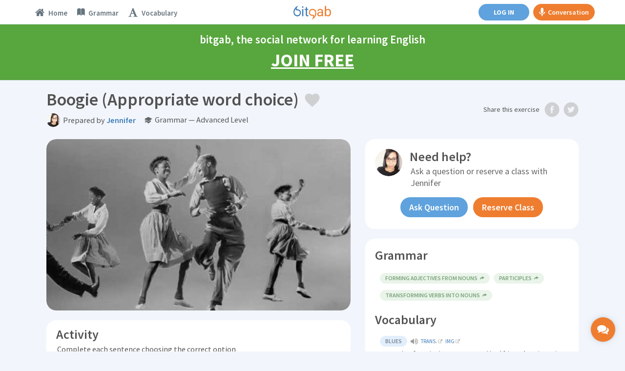

--- FILE ---
content_type: text/html; charset=utf-8
request_url: https://www.bitgab.com/exercise/boogie-appropriate-word-choice
body_size: 37903
content:
    <!DOCTYPE html>
<html lang="en">
  <head>
    <meta charset="utf-8">
    <meta http-equiv="X-UA-Compatible" content="IE=edge">
    <title>Boogie (Appropriate word choice)  &middot; English grammar exercise (advanced level) | bitgab</title>
    
    <!--===================================================-->
    <!-- Tell the browser to be responsive to screen width -->
<meta content="width=device-width, initial-scale=1, maximum-scale=1, user-scalable=no" name="viewport">
<!-- Bootstrap 3.3.5 -->
<link rel="stylesheet" href="/assets-dashboard/bootstrap/css/bootstrap.min.css">
<!-- Google Fonts -->
<link href='https://fonts.googleapis.com/css?family=Open+Sans:400,300,600,400italic|Source+Sans+Pro:400,600,300,400italic,700,200,300italic|Roboto:400,300,500,400italic' rel='stylesheet' type='text/css'>
<!-- Ionicons -->
<link rel="stylesheet" href="/assets-dashboard/fonts/ionicons/css/ionicons.min.css">
<!-- Font Awesome -->
<link rel="stylesheet" href="/assets-dashboard/fonts/font-awesome/css/font-awesome.min.css">
<!-- Theme style -->
<link rel="stylesheet" href="/assets-dashboard/css/AdminLTE.css">
<!-- Own CSS files -->
<link rel="stylesheet" href="/assets-dashboard/css/global.css">
<!-- Star Ratings -->
<link rel="stylesheet" href="/assets-dashboard/css/star-rating.min.css">
<!-- Custom Scrollbar -->
<!-- <link rel="stylesheet" href="/assets-dashboard/plugins/mCustomScrollbar/jquery.mCustomScrollbar.css"> -->
<!-- DataTables -->
<link rel="stylesheet" href="/en/dashboard/plugins/datatables/dataTables.bootstrap.css">
<!-- HTML5 Shim and Respond.js IE8 support of HTML5 elements and media queries -->
<!-- WARNING: Respond.js doesn't work if you view the page via file:// -->
<!--[if lt IE 9]>
    <script src="https://oss.maxcdn.com/html5shiv/3.7.3/html5shiv.min.js"></script>
    <script src="https://oss.maxcdn.com/respond/1.4.2/respond.min.js"></script>
<![endif]-->
<link href="/assets-home/ico/apple-touch-icon-152-precomposed.png" rel="apple-touch-icon-precomposed" sizes="152x152">
<link href="/assets-home/ico/apple-touch-icon-144-precomposed.png" rel="apple-touch-icon-precomposed" sizes="144x144">
<link href="/assets-home/ico/apple-touch-icon-120-precomposed.png" rel="apple-touch-icon-precomposed" sizes="120x120">
<link href="/assets-home/ico/apple-touch-icon-114-precomposed.png" rel="apple-touch-icon-precomposed" sizes="114x114">
<link href="/assets-home/ico/apple-touch-icon-72-precomposed.png" rel="apple-touch-icon-precomposed" sizes="72x72">
<link href="/assets-home/ico/apple-touch-icon-57-precomposed.png" rel="apple-touch-icon-precomposed">
<link href="/assets-home/ico/favicon.png" rel="icon">    <!--===================================================-->

    
    <meta http-equiv="content-language" content="en" />
    <meta name="author" content="bitgab" />
    <meta name="copyright" content="bitgab" />
    <meta name="byl" content="bitgab" />
    <meta name="description" content="Complete daily English exercises created by native teachers on bitgab" />
    <meta name="keywords" content="" />
        <meta name="robots" content="index,follow" />
        
    <meta name="google" content="notranslate" />
    
    <link rel="alternate" hreflang="en" href="https://www.bitgab.com/exercise/boogie-appropriate-word-choice" />
    <link rel="alternate" hreflang="es" href="https://www.bitgab.com/ejercicio/boogie-appropriate-word-choice" />
    
    
         
    <meta property="og:locale" content="en_US" />
    <meta property="og:locale:alternate" content="es_ES" />
    <meta property="og:title" content="Boogie (Appropriate word choice)  &middot; English grammar exercise (advanced level)" />
    <meta property="og:type" content="article" />
    <meta property="article:publisher" content="https://www.facebook.com/profile.php?id=100010099202539" />
    <meta property="article:author" content="https://www.facebook.com/bitgabEnglish" />
    <meta property="article:tag" content="Editorials" />
    <meta property="article:published" itemprop="datePublished" content="2025-12-16" />
	<meta property="article:section" itemprop="articleSection" content="English Course" />
    <meta property="og:image" content="https://www.bitgab.com/uploads/1616147914-boogie-1616147914.jpg" />
    <meta property="og:image:width" content="640" />
    <meta property="og:image:height" content="400" />
    <meta property="og:image:type" content="image/jpg" />
    <meta property="og:url" content="https://www.bitgab.com/exercise/boogie-appropriate-word-choice" />
    <meta property="og:description" content="Complete daily English exercises created by native teachers on bitgab">
  
    <meta property="fb:app_id" content="247805475565266" /> <!--1040071859426022 247805475565266-->
    <meta property="fb:admins" content="100010635878440" />
    
    <link rel="image_src" href="https://www.bitgab.com/uploads/1616147914-boogie-1616147914.jpg" />
    
 
    
    <!--Twitter Card-->
    <meta name="twitter:card" content="summary_large_image">
    <meta name="twitter:site" content="@bitgaben">
    <meta name="twitter:creator" content="@bitgaben">
    <meta name="twitter:title" content="Boogie (Appropriate word choice)  &middot; English grammar exercise (advanced level) | bitgab">
    <meta name="twitter:description" content="Complete daily English exercises created by native teachers on bitgab">
    <meta name="twitter:image" content="https://www.bitgab.com/uploads/1616147914-boogie-1616147914.jpg">
    
  </head>
  <body class="skin-black-light  " id="page-topic">
  
  <div class="body-container">
  
  	<!--NAVBAR-->
    <!--===================================================-->
    
 <!-- CALL RTC LIBRARY HERE -->
 <!-- Assumes global locations for socket.io.js and easyrtc.js -->
 <script src="https://www.bitgab.com:8888/socket.io/socket.io.js"></script>
 <script type="text/javascript" src="https://www.bitgab.com:8888/easyrtc/easyrtc.js"></script>

<script>

(function(i,s,o,g,r,a,m){i['GoogleAnalyticsObject']=r;i[r]=i[r]||function(){
	(i[r].q=i[r].q||[]).push(arguments)},i[r].l=1*new Date();a=s.createElement(o),
	m=s.getElementsByTagName(o)[0];a.async=1;a.src=g;m.parentNode.insertBefore(a,m)
	})(window,document,'script','//www.google-analytics.com/analytics.js','ga');

	ga('create', 'UA-68353022-1', 'auto');
	ga('send', 'pageview');
</script>


<!-- Facebook Pixel Code -->
<script>
  !function(f,b,e,v,n,t,s)
  {if(f.fbq)return;n=f.fbq=function(){n.callMethod?
  n.callMethod.apply(n,arguments):n.queue.push(arguments)};
  if(!f._fbq)f._fbq=n;n.push=n;n.loaded=!0;n.version='2.0';
  n.queue=[];t=b.createElement(e);t.async=!0;
  t.src=v;s=b.getElementsByTagName(e)[0];
  s.parentNode.insertBefore(t,s)}(window, document,'script',
  'https://connect.facebook.net/en_US/fbevents.js');
  fbq('init', '1544105865686854');
  fbq('track', 'PageView');
</script>
<noscript><img height="1" width="1" style="display:none"
  src="https://www.facebook.com/tr?id=1544105865686854&ev=PageView&noscript=1"
/></noscript>
<!-- End Facebook Pixel Code -->

<!-- DO NOT MODIFY -->
<!-- Quora Pixel Code (JS Helper) -->
<script>
!function(q,e,v,n,t,s){if(q.qp) return; n=q.qp=function(){n.qp?n.qp.apply(n,arguments):n.queue.push(arguments);}; n.queue=[];t=document.createElement(e);t.async=!0;t.src=v; s=document.getElementsByTagName(e)[0]; s.parentNode.insertBefore(t,s);}(window, 'script', 'https://a.quora.com/qevents.js');
qp('init', '12c8745db70446c5a1178a3bd17b0b3c');
qp('track', 'ViewContent');
</script>
<noscript><img height="1" width="1" style="display:none" src="https://q.quora.com/_/ad/12c8745db70446c5a1178a3bd17b0b3c/pixel?tag=ViewContent&noscript=1"/></noscript>
<!-- End of Quora Pixel Code -->

<!-- PayPal BEGIN --> <script> ;(function(a,t,o,m,s){a[m]=a[m]||[];a[m].push({t:new Date().getTime(),event:'snippetRun'});var f=t.getElementsByTagName(o)[0],e=t.createElement(o),d=m!=='paypalDDL'?'&m='+m:'';e.async=!0;e.src='https://www.paypal.com/tagmanager/pptm.js?id='+s+d;f.parentNode.insertBefore(e,f);})(window,document,'script','paypalDDL','dde2caa3-36ce-4d16-a963-73a088cdb8e4'); </script> <!-- PayPal END -->
 
    <header class="main-header"> 
    
    <!-- Header Navbar: style can be found in header.less -->
    <nav class="navbar navbar-fixed-top" role="navigation">
      <!-- Sidebar toggle button
      <a href="" class="sidebar-toggle" data-toggle="offcanvas" role="button">
        <span class="sr-only">Toggle navigation</span>
      </a>-->
		
		<a href="" id="global-header-link-group-class" class="alert alert-success hidden" target="_blank">
			<span style="cursor:pointer;font-weight: 700;">
				Your scheduled group class has started. Click here to join.
            </span>
         </a>

      <div id="navbar-container" class="col-xs-12">
   
      
      <!-- Mobile logo -->
      <div class="logo-mobile">
      	<div class="spinner bitgab"></div>
      	<a href="https://www.bitgab.com" class="logo logo-mobile hidden public"></a>
      </div>
      
      
      <!--<div class="col-md-2 visible-lg-block">
      	<a href="">Topics</a>
      	<a href="">Ejercicios</a>
      </div>
      
      <div class="col-md-2 visible-lg-block pull-right">
      	<a href="">Friends</a>
      </div>-->
      
      
      <!-- Navbar Right Menu -->
      <div class="navbar-left">
        <ul class="nav navbar-nav">
        
                  
         	<a class="btn btn-primary hidden-sm hidden-md hidden-lg" href="https://www.bitgab.com/en/login" style="margin:7px 0;"><span class="btn-unlogged btn-public" style="display: block;">Log in</span></a>
         
                 
        <li class="dropdown messages-menu hidden-xs">
            <a id="Topics" class="" href="https://www.bitgab.com">
             <div class="dropdown-toggle-wrapper">
              <i class="fa fa-home"></i>
              <span class="tooltip nav-tooltip hidden-lg"><span class="tooltiptext">Home</span></span>
              <span class="navbar-left-label active-text hidden-sm hidden-md">Home</span>
              </div>
            </a>
          </li>
          
                    
<!--
          <li class="dropdown messages-menu hidden-xs">
            <a id="Exercises" class="" href="https://www.bitgab.com/exercise-grid">
          	 <div class="dropdown-toggle-wrapper">
              <i class="ion ion-university"></i>
              <span class="tooltip nav-tooltip hidden-lg"><span class="tooltiptext">Exercises</span></span>
              <span class="navbar-left-label active-text hidden-sm hidden-md">Exercises</span>
             </div>
            </a>
          </li>
-->
          
                    
          
          <li class="dropdown messages-menu hidden-xs">
            <a id="Grammar" class="" href="https://www.bitgab.com/grammar">
          	 <div class="dropdown-toggle-wrapper">
              <i class="ion ion-ios-book"></i>
              <span class="tooltip nav-tooltip hidden-lg"><span class="tooltiptext">Grammar</span></span>
              <span class="navbar-left-label active-text hidden-sm hidden-md">Grammar</span>
             </div>
            </a>
          </li>
          
          
          <li class="dropdown messages-menu hidden-xs">
            <a id="Vocabulary" class="" href="https://www.bitgab.com/vocabulary">
          	 <div class="dropdown-toggle-wrapper">
              <i class="fa fa-font"></i>
              <span class="tooltip nav-tooltip hidden-lg"><span class="tooltiptext">Vocabulary</span></span>
              <span class="navbar-left-label active-text hidden-sm hidden-md">Vocabulary</span>
             </div>
            </a>
          </li>
          
          

        </ul>
      </div>

      
      
      <!-- Navbar Right Menu -->
      <div class="navbar-custom-menu">
        <ul class="nav navbar-nav">
        
        
                  
          <li id="searchbox" class="messages-menu hidden-xs hidden-sm public"> 
            <form action="/en/topics" method="get" class="sidebar-form">
            <div class="input-group">
              <input type="text" name="s" class="form-control" placeholder="Search bitgab" style="padding: 0 5px 5px 15px;">
                  <span class="input-group-btn">
                    <button type="submit" name="search" id="search-btn" class="btn btn-flat" style="padding: 0 12px 3px 12px;"><i class="ion ion-search"></i>
                    </button>
                  </span>
            </div>
          </form>
          </li>
        
        
        
              
       
       
       
              
       
        
 	
       
        <div style="padding: 8px 0; display: flex;">
        
        
        
        <a class="btn btn-primary hidden-xs" href="https://www.bitgab.com/en/login" style="margin:0 8px;"><span class="hidden-xs hidden-sm btn-unlogged btn-public">Log in</span><span class="hidden-md hidden-lg btn-unlogged btn-public" style="display: block;">Log in</span></a>
        
        	        
        
        
                
            
        <a class="btn btn-gab" id="start-gab-button" href="https://www.bitgab.com/practice-english-conversation" style="height: 34px;"><i class="ion-android-microphone hidden-xs" style="font-size: 20px;margin-right: 5px;line-height: 20px;"></i> Conversation</a>
        
        
        </div>
        
         
        
      </div>
      </div>
      
               
         	
                        
         	<a id="calltoaction-band-learn-spanish" data-calltoactionlang="spanish" class="alert alert-success register-now-header-alert hidden" href="https://www.bitgab.com/en/learn-spanish" style="cursor:pointer;">
	            bitgab, the social network for learning Spanish <div class="register-now-header-link"> Join FREE</div>
            </a>
        	
            <a id="calltoaction-band-learn-english" data-calltoactionlang="english" class="alert alert-success register-now-header-alert " href="https://www.bitgab.com/en/learn-english" style="cursor:pointer;">
	           bitgab, the social network for learning English <div class="register-now-header-link"> Join FREE</div>
            </a>
                
                     
                  
		<div id="notifier" class="alert alert-success header-alert notify"><span id="notifier-text"></span></div>
    
    </nav>
    
    </header>
    
    <div id="mySidenav" class="sidenav loading  ">
     <div class="sidebar-public-notifier hidden">
     <div style="display:flex;justify-content: center;align-items: center;height: 100%;color: #bbb;font-weight: 600;font-size: 22px;text-align: center;margin: 0 20px;"><span>Please <a href="https://www.bitgab.com/en/learn-english" class="chat-log-in-link">log in</a> to access the chat</span></div><div class="sidebar-public-closer" style="position: absolute;bottom: 10px;width: 100%;text-align: center;color: #bbb;font-weight: 600;font-size: 14px;"><span class="disabled" onclick="closeNav()">Close</span></div>
     </div>
      <ul>
      
          <li class="header">Friends & Favorite Teachers<span class="minimizer"><i class="ion-arrow-up-b"></i></span></li>
          <div class="chat-user-placeholder" id="friendsOnlineList">
         	  <li class="empty">No users available</li>
          </div>
          <li class="header">More Contacts  <span class="minimizer"><i class="ion-arrow-up-b"></i></span></li>
          <div class="chat-user-placeholder" id="othersOnlineList">
              <li class="empty">No users available</li>
          </div>
          
                   
<!--
         <div style="height: 60px;display: flex;align-items: center;justify-content: center;border-top: 1px solid #eee;">
          	<a href="https://www.bitgab.com//find-friends?qname=&amp;qcity=&amp;qcountry=&amp;qlevel=&amp;qprofession=null&amp;quniversity=&amp;qcollege=&amp;search=1" class="btn btn-default" style="font-size: 12px;margin: 0 3px;width: 94px;">Find friends</a>
          	<a href="https://www.bitgab.com//find-teachers?qname2=&amp;qcountry2=&amp;qlang=&amp;search2=1" class="btn btn-default" style="font-size: 12px;margin: 0 3px;width: 94px;">Find teachers</a>
          </div>
-->
         
         <div class="chat-bottom-search">
          <form action="/en/topics" method="get" class="sidebar-form" style="height: 25px;">
              <div class="input-group">
                <input type="text" name="s" class="form-control" placeholder="Search..." style="height: 20px;line-height: 20px;border: 0;padding: 12.5px 5px 12.5px 15px;">
                    <span class="input-group-btn">
                      <button type="submit" name="search" id="search-btnChat" class="btn btn-flat" style="height: 25px;padding: 0 12px 0px 12px;"><i class="ion ion-search"></i>
                      </button>
                    </span>
              </div>
            </form>
         </div>
         <div class="chat-bottom-menu">
                    		<div class="chat-bottom-menu-invite-button" style="display: flex;align-items: center;justify-content: center;padding:10px 10px 3px;">
          			<a data-toggle="modal" data-target="#invite-global-modal" class="btn btn-primary btn-block" style="width:100%;">Invite Friends</a>
          		</div>
                    <div class="chat-bottom-menu-settings-menu" style="width: 220px;height: 25px;display: flex;flex-direction: row;transform:translateZ(0);background:#f7f7f7;">
              <div style="display: flex;flex-direction: row;"><div class="indicator" style="display: flex;flex-direction: row;margin: auto auto auto 10px;"></div><div style="margin-left: 5px;color: #666;display: flex;flex-direction: column;margin: auto auto auto 5px;">Available</div></div>
              <div class="btn-group" style="display: flex;flex-direction: column;margin-left: auto;">
                <button type="button" class="btn btn-default dropdown-toggle chat-cog" data-toggle="dropdown" aria-expanded="false" style="border: 0;text-align: left;line-height:12px;display: flex;flex-direction: row;">
                  <div style="color: #666;display: flex;flex-direction: row;margin: auto;"><span style="display: flex;flex-direction: column;margin: auto;">Settings </span><i class="caret" style="color: #bbb;display: flex;flex-direction: column;margin: auto auto auto 3px !important;transform: rotate(180deg);"></i></div>
                </button>
                <ul class="dropdown-menu focus-menu" style="min-width:0;height:auto;bottom: 28px;top:auto;left: auto;right:5px;padding:4px 0;">
                  <li class="cog-option"><a href="#/" class="chat-close-option" onclick="closeNav();return false;" disabled="">Turn off chat</a></li>
                                                    </ul>
              </div>
          </div>
         </div>
      </ul>
    </div>
        
  	<div class="md-chat-overlay"></div>
    
        
    <input type="hidden" id="useridGlobal" value="1" autocomplete="off">
    <input type="hidden" id="endDateDisplay" value="0" autocomplete="off">
    <input type="hidden" id="usertypeGlobal" value="student" autocomplete="off">
    <input type="hidden" id="chatcourse" value="">
	<input type="hidden" id="verificationRequired" value="">
	<input type="hidden" id="emailConfirmed" value="">
    
     <input type="hidden" id="myBookings" value="">

     <input type="hidden" id="school_id" value="0">
     <input type="hidden" id="school_admin" value="0">
     <input type="hidden" id="myRank" value="">
        
         	<input type="hidden" id="fakeuser" value="1" autocomplete="off" />
          
     
     
     
     
     <!-- Use any element to open the sidenav -->
      <!-- <div id="chat-button" onclick="openNav()">
        <i class="fa fa-comments"></i>
        <div style="margin-top:3px;font-size:10px;font-weight:700;">CHAT</div>
        <div class="chat-msg">OFF</div>
      </div> -->
      
      
      <div id="mobile-private-gab-button" onclick="openNav()">
          <i class="fa fa-comments"></i>
      </div>
     
     
     <input type="hidden" id="userFriendsChat" value="" />
     
     
     
     
      
      <div id="message-modalChat" class="hidden">
      <div class="modal-dialog">
        <div class="modal-content">
          <div class="modal-header" style="padding: 10px;">
            <button type="button" class="close exit" aria-label="Close">
              <span aria-hidden="true">×</span></button>
              <button type="button" class="close resizechatwindow" onclick="this.blur()">
                <span aria-hidden="true"><i class="ion-arrow-resize" style="font-size:18px;"></i></span>
              </button>
                          		    <button type="button" class="close callButtonsStudent startVideoCall" data-video="1">
                      <span aria-hidden="true"><i class="ion-ios-videocam" style="font-size:18px;"></i></span>
                    </button>
                    <button type="button" class="close callButtonsStudent startVideoCall" data-video="0">
                      <span aria-hidden="true"><i class="ion-ios-telephone" style="font-size:18px;"></i></span>
                    </button>
                          
            <h4 class="modal-title" style="font-size: 14px;"><div class="product-img" style="display:inline-block;margin-right: 4px;"><a href="" data-user="" data-toggle="modal" data-target="#user-profile-modal" style="border:0;"><img class="chatActiveUserPhoto" alt="User Avatar" src="https://www.bitgab.com/uploads/profile/files/default.png" class="img-circle" style="height: 20px;"></a></div><a class="chatActiveUserTitle" href="" data-user="2024" data-toggle="modal" data-target="#user-profile-modal" style="border:0;font-size: 14px;line-height: 20px;vertical-align: middle;"></a></h4>
          </div>
          
                    
		            <a href="" data-user="" data-friendname="" data-usertype="teacher" data-dismiss="modal" data-toggle="modal" data-target="#book-lesson-modal" class="teacherrate hidden" style="display: flex;flex-direction: row;padding: 5px 10px;font-weight: 600;color: #fff;background-color: #ef7d30;cursor: pointer;text-decoration: none !important;"><i class="ion-ios-videocam" style="font-size: 18px;display: flex;flex-direction: column;"></i><span style="margin-left: 4px;">Tutoring rate: <span class="ratevalue"></span>/hr<br> <!--Try the first 2 minutes FREE! <br>--> <div>Click to reserve class</div></span></a>
          
          <a href="" data-video="1" class="bookinginfo hidden startVideoCall" style="display: flex;flex-direction: row;padding: 5px 10px;font-weight: 600;color: #fff;background-color: #51a336;cursor: pointer;text-decoration: none;"><i class="ion-ios-videocam" style="font-size: 18px;display: flex;flex-direction: column;"></i><span style="margin-left: 4px;">You have a class reserved with this teacher.<br> <div>Click to start class</div></span></a>
		            
          <div class="modal-body no-padding">
            
            <!--
            <input type="hidden" id="target">
            <input type="hidden" id="usermessagesfrom" value="0">
            <input type="hidden" id="scrollmessagesfrom" value="0">
            <input type="hidden" id="lastmsg" value="0">
            -->
            
            <div id="receiveMessageAreaMessageChat" class="direct-chat direct-chat-primary">
                <div class="box-body" id="conversationBoxMessageChat">
               
                
                <!-- Conversations are loaded here -->
                <div style="background: rgb(249, 249, 249) none repeat scroll 0% 0%;" id="conversation" class="direct-chat-messages">
                 
                  
                </div>
                
              </div></div></div>
                  
              <div class="user-offline-explainer">
                <div style="display: flex;align-items: flex-start;">
                  <i class="ion-power" style="color: #3c7ab5;margin-right: 6px;vertical-align: middle;font-size: 13.5px;"></i>
                  <span style="vertical-align: middle;">User offline. Wait to send message.<span>
                </div>
              </div>  
                
                  <!-- /.box-body -->
                  <div class="box-footer" id="sendMessageAreaChat">
                    <div style="display:none;" id="iamChat">Obtaining ID...</div>
                    <form method="post" action="">
                      <div class="input-group" style="width:100%;display:block;">
                        <textarea type="text" class="form-control" placeholder="Send chat message..." autocomplete="off" name="message" id="sendMessageTextChat" rows="1"></textarea>
                        <button data-target="bB0mh5_NYsS3K2l0QcLe" data-room="roomeveryone0" class="btn btn-block btn-primary sendChatButton hidden">Send</button>
                      </div>
                    </form>
                  </div>
                 
                  
         </div>
            
            
          </div>
          
        </div>
      
      
      
      
      
      
      
      <!-- CHAT OLD SIDEBAR ##################################################################################### -->
      <div class=hidden>
      
      
      <div id="main" class="hidden">
    
      
            <div class="hidden">
      
                <h3> Adding api fields</h3>
                <input type="text" id="apiroomname" placeholder="room name">
                <input type="text" id="apifieldname" placeholder="field name"><br>
                <input size="50" type="text" id="apifieldvalue" placeholder="field value"><br>
                <button onclick="addApiField()">Add the api field</button>
            </div>
            
            <div class="hidden">
                <h3>Getting the list of room occupants</h3>
                <input type="text" id="queryRoom" placeholder="room name" value="roomeveryone0">
                
                <button id="queryRoomButton" onclick="queryRoomNames();">Dump occupant names to console</button>
            </div>
      
            <div class="postconnection hidden">
                <h3 class="hidden">Fields from server</h3>
                <div id="fields" class="hidden">
                </div>
                <button onclick="easyrtc.getFreshIceConfig();" class="postconnection hidden"> Get Fresh ICE configuration</button>
                <h3 class="hidden"> Name To Id</h3>
                <div class="hidden">
                    <input id="targetName" type="text" />
                    <button onclick="getIdsOfName();">Fetch ids</button>
                    <div id="foundIds"></div>
                </div>
            </div>
      
            <!--hide
            <h2>Testing the following EasyRTC Features:</h2>
            <ul>
                <li><strong>Authentication</strong> - If username is provided, it will be available to others to see.</li>
                <li><strong>Define Rooms during Authentication</strong> - You can join rooms before you press 'Connect'.</li>
                <li><strong>Default Rooms</strong> - If you join no rooms before you connect, you will join the default room.</li>
                <li><strong>Messages to All In Room (targetRoom)</strong> - Type a message, then click on a room name to send it to everyone in the same room. When received, the other client will know it was sent to the room at large.</li>
                <li><strong>Message to Individual In Room (targetRoom + targetEasyrtcid)</strong> - Type a message, then click on another client in a room to send it to just that person. That person will know it was sent directly to them, and that it was sent via a specific room.</li>
                <li><strong>Presence</strong> - Your presence gets sent to all clients in rooms you share. DND=Do not disturb. XE=Extended Away. The status field can be any string.</li>
                <li><strong>Delta Lists</strong> - After initial login, the client should only receive changes to who is online.</li>
            </ul>
            -->
      
            <!-- End Main Content -->
        </div>  
        
      
      <div id="chatwrapper" class="hidden">
        
        <div class="box box-solid ">
            <div class="box-header with-border">
              <h3 class="box-title"><i class="ion ion-inline ion-person-add"></i> Chat</h3>
            </div>
            <!-- /.box-header -->
            <div style="padding:0px;" class="box-body">
            
                <div class="chat-users">
                    <ul></ul>
                </div>
                
                               
                
                <input type="text" id="mychatid" value="" />
                <input type="text" id="activeChatUserId" value="0" />
                
                
                <button onClick="clearAllChatHistory();">Clear history</button>
                
                 <div class="preconnection hidden">
                    
                                        
                    <input type="hidden" id="userNameField" value="~1~X~0~~1~~1~" />
                  
                    <input type="hidden" id="credentialField" value="1234" />
                    
                    <div>
                        <button id="connectButton" onclick="connect();">Connect to Chat</button>
                    </div>
                </div>
                <div class="postconnection hidden">
                    <button onclick="disconnect();">Disconnect from server.</button>
                </div>
                <div class="hidden">
                    Presence:
                    <input type="radio" name="presence" onclick="setPresence('away');"/>away
                    <input type="radio" name="presence" checked onclick="setPresence('chat');"/>chat
                    <input type="radio" name="presence" onclick="setPresence('dnd');"/>dnd
                    <input type="radio" name="presence" onclick="setPresence('xa');"/>xa
                    <input type="text" onkeyup="updatePresenceStatus(this.value);" />
                </div>
                <div class="hidden">
                    Quick Join -
      
                    <div id="quickJoinBlock"></div> <button onclick="refreshRoomList();"> Refresh</button>
                    <button id="joinRoomEveryone" onclick="addRoom(null, null, true);">or join </button>
                    <input id="roomToAdd" type="text" size="20" value="" />
                    
                    <button id="joinRoomPrivate" onclick="addRoomPrivate(null, null, true);">or join </button>
                    <input id="roomToAddPrivate" type="text" size="20" value="" />
                    
                    <br>
                    Optional room parameters<input id="optRoomParms" type="text" size="20"/>
      
                </div>
      
                <div class="postconnection hidden">
                    <div id="sendMessageArea">
      
                        <div id="iam">Not connected yet</div>
                        Rooms:
                        <div id="rooms"></div>
                    </div>
                    
                </div>
                
                
                
                
                
                
                
            
            </div>
                        
            <!-- /.box-body -->
          </div>
        
      </div>
      
      
      
      <div class="chatwindow hidden" id="chatwindow">
        
        <div class="box box-solid ">
            <div class="box-header with-border">
                <button type="button" class="close" data-dismiss="modal" aria-label="Close">
                    <span aria-hidden="true" style="font-size:25px;">×</span>
                </button>
              <h3 class="box-title"><i class="ion ion-inline ion-person-add"></i> Chat with XXX</h3>
            </div>
            <div style="padding:0px;" class="box-body">
            
                <div id="receiveMessageArea">
                    Received Messages:
                    <div id="conversationOLD"></div>
                </div>
            </div>
            
            
            <div class="box-footer">
                <textarea id="sendMessageTextChatOLD" placeholder="Enter your message here"></textarea>
                <button data-target="bB0mh5_NYsS3K2l0QcLe" data-room="everyone0" class="btn btn-block btn-primary sendChatButton">Send</button>
            </div>
            
            <!-- /.box-body -->
          </div>
        
      </div>
      
      </div>
      <!-- CHAT OLD SIDEBAR ENDS ##################################################################################### -->     <!--===================================================-->
    <!--END NAVBAR--> 
  
    <div class="wrapper" id="topic-3432" itemscope itemtype="http://schema.org/NewsArticle">
    
    	<meta itemscope itemprop="mainEntityOfPage"  itemType="https://schema.org/WebPage" itemid="https://google.com/article"/>


      <!-- Content Wrapper. Contains page content -->
      <div class="content-wrapper">
      
        <!-- Content Header (Page header) -->
        <section class="content-header">
          
          <!-- Main row -->
          <div class="row">
            <!-- Left col -->
            <div class="col-xs-12">

                <div id="page-title-wrapper" class="col-xs-9 no-padding">
                    <h1 class="page-title" style="margin-bottom: 0;">
					  <span id="title-text" itemprop="headline">Boogie (Appropriate word choice) </span>
                    
                    	<!--<div class="share-icons">-->
                        	<!--<i id="fv-topic" class="ion ion-inline ion-android-favorite"></i>-->
                            <!--<a href="/en/news/2015/11/benzema-a-goal-machine-against-barcelona-at-the-bernabeu" class="" onclick="#"><img id="fv" src="img/assets/favorite-gr.svg"></a>-->
                            <div id="left-float" style="display:inline-block;vertical-align: middle;">
                            	<a data-topic="3432" href="#" class="share-icons favoritebtn" style="margin-left:0;"><div class="fv-gr "></div></a>
                                <!--
                                <a class="favoritebtn" data-topic="'+topic.id+'" href="#"><div style="opacity:1;position:absolute;top: 0;right: 0;z-index: 2;" class="fv-index'+favorited+'"></div></a>
                                -->
                            	<a href="https://www.facebook.com/dialog/feed?app_id=247805475565266&display=popup&link=https://www.bitgab.com/exercise/boogie-appropriate-word-choice&redirect_uri=https://www.bitgab.com/exercise/boogie-appropriate-word-choice&picture=https://www.bitgab.com/uploads/1616147914-boogie-1616147914.jpg&name=Boogie%20%28Appropriate%20word%20choice%29%20%20%26middot%3B%20English%20grammar%20exercise%20%28advanced%20level%29&caption=bitgab.com%20%7C%20Learn%20English%20online%20FREE&description=Complete%20daily%20English%20exercises%20created%20by%20native%20teachers%20on%20bitgab" class="share-icons hidden-md hidden-lg" target="_blank"><div class="fb-gr"></div></a> 
                        		<a href="//twitter.com/share?url=https://www.bitgab.com/exercise/boogie-appropriate-word-choice&amp;text=Boogie%20%28Appropriate%20word%20choice%29%20%20%23English%20%23grammar%20%23ingl%C3%A9s%20%23gram%C3%A1tica" class="share-icons hidden-md hidden-lg" target="_blank"><div class="tw-gr"></div></a>
                                <!--<i id="fb-topic" class="Sharer_icon fa fa-facebook"></i> 
                                <i id="tw-topic" class="Sharer_icon fa fa-twitter"></i>-->
                            <!--</div>-->

                        </div>
                    </h1>
                   

                    
                    <div class="page-title teacher-title" style="display: block;margin: 5px 0;overflow: auto;line-height: 1;">
					   <div style="height: 28px;vertical-align: middle;display: inline-block;">
                            <a href="#teacher-profile-modal" data-toggle="modal" data-user="35843" ><img id="teacher-pic" class="img-circle" src="https://www.bitgab.com/uploads/profile/files/thumbnail/35843.jpeg" alt="Jennifer" style="height:2em;width:2em;" onerror="this.src='https://www.bitgab.com/uploads/profile/files/thumbnail/university.png'"></a>
                        </div>
                        <div style="display: inline-block;margin-left: 3px;vertical-align: middle;">
                            <p style="font-size:18px;margin-bottom:0;"><span style="font-size: 0.9em;" itemprop="author" itemscope itemtype="https://schema.org/Person"><span class="info-text">Prepared by </span><a href="#teacher-profile-modal" data-toggle="modal" data-user="35843" ><b itemprop="name">Jennifer</b></a></span></p>
                        </div>
                        <!--<div class="pull-left" style="margin-left:7px;">
                            <p style="font-weight:300;font-size:18px;margin-bottom:0;"><span style="font-size: 0.9em;color: #333;">|</span></p>
                        </div>-->
                        <div class="topic-level-explainer" style="vertical-align: middle;">
                            <div style="font-size:18px;margin-bottom:0;display:flex;"><i class="ion ion-inline ion-university" style="color:#666;vertical-align: initial;"></i><span class="exercise-level" style="font-size: 0.9em;">Grammar &mdash; Advanced Level</span>  
                            </div>
                        </div>
                                            </div>
                    
                
                    <!--<div id="searchbox" class="dropdown messages-menu visible-xs visible-sm" style="width:100%;height:34px;margin:13px 0 0 0;">
                        <form action="#" method="get" class="sidebar-form" style="margin:0;">
                            <div class="input-group">
                                <input type="text" name="q" class="form-control" placeholder="Buscar en bitgab" style="padding:5px 5px 7px 15px;background-color: #fff;">
                                <span class="input-group-btn" style="margin-left: 0;vertical-align:top;">
                    <button type="submit" name="search" id="search-btn" class="btn btn-flat" style="background-color: #fff;"><i class="ion ion-search"></i>
                    </button>
                  </span>
                            </div>
                        </form>
                    </div>-->
                </div>

                <div id="toggle-wrapper" class="col-xs-3 no-padding toggle-wrapper-topic">
                    
                   
                    <meta  itemprop="description" content="Complete daily English exercises created by native teachers on bitgab"/>
                    
                    <span itemprop="publisher" itemscope itemtype="https://schema.org/Organization">
                        <span itemprop="logo" itemscope itemtype="https://schema.org/ImageObject">
                            <meta itemprop="url" content="https://www.bitgab.com/assets-dashboard/img/logos/bg.png">
                            <meta itemprop="width" content="40">
      						<meta itemprop="height" content="40">
                        </span>
                        <meta itemprop="name" content="bitgab">
                    </span>
                    
                    <meta itemprop="datePublished" content="2025-12-16T08:00:00+08:00"/>
  					<meta itemprop="dateModified" content="2025-12-16T08:00:00+08:00"/>
                    
                    
                                        <div class="btn-group pull-right" role="group">
                        <span class="pull-left medium-filter-text" style="height: 34px;padding:5px;"><span class="long-filter-text">Share <span class="hidden-md">this exercise</span></span></span> 
                        <div class="right-float" style="float:right;">
                        	<a href="https://www.facebook.com/dialog/feed?app_id=247805475565266&display=popup&link=https://www.bitgab.com/exercise/boogie-appropriate-word-choice&redirect_uri=https://www.bitgab.com/exercise/boogie-appropriate-word-choice&picture=https://www.bitgab.com/uploads/1616147914-boogie-1616147914.jpg&name=Boogie%20%28Appropriate%20word%20choice%29%20%20%26middot%3B%20English%20grammar%20exercise%20%28advanced%20level%29&caption=bitgab.com%20%7C%20Learn%20English%20online%20FREE&description=Complete%20daily%20English%20exercises%20created%20by%20native%20teachers%20on%20bitgab" class="share-icons" target="_blank"><div class="fb-gr"></div></a> 
                        	<a href="//twitter.com/share?url=https://www.bitgab.com/exercise/boogie-appropriate-word-choice&amp;text=Boogie%20%28Appropriate%20word%20choice%29%20%20%23English%20%23grammar%20%23ingl%C3%A9s%20%23gram%C3%A1tica" class="share-icons" target="_blank"><div class="tw-gr"></div></a>
                       		<!--<i id="fb-topic" class="Sharer_icon fa fa-facebook"></i> 
                           	<i id="tw-topic" class="Sharer_icon fa fa-twitter"></i>-->
                        </div>
                        
                    </div>
                                        
                    
                </div>
            </div>
          
          </div>
          
        </section>

        <!-- Main content -->
        <section class="content">
        
        <!-- Main row -->
          <div class="row">
            <!-- Left col -->
            <div class="col-xs-12">
        
          
          
          <!-- Main row -->
                  <div class="row staticFlexer">
                    <!-- Left col -->        
                  
        <div id="left-column" class="col-xs-12 col-md-7">
 
                
                              
                        						<div id="video-holder" class="panel-body" style="padding:0; margin-bottom:20px;">
                        	<div class="aspectRatioForcer">
                        	
                        	<div itemprop="image" itemscope itemtype="https://schema.org/ImageObject">
                            	<img class="img-responsive" src="https://www.bitgab.com/uploads/1616147914-boogie-1616147914.jpg">
                            	<meta itemprop="url" content="https://www.bitgab.com/uploads/1616147914-boogie-1616147914.jpg">
                            	<meta itemprop="width" content="800">
                            	<meta itemprop="height" content="800">
                          	</div>
                            
                        	</div>
						</div>
                                             
                     
					 

         
        
        <div class="box box-solid no-padding" id="examTabsContent">
 
                    
<div class="box-solid-title">
    Activity
    <h3 class="exam-title">Complete each sentence choosing the correct option</h3>
</div>  

<hr class="no-margin">            

<div class="box-body" id="questions">


<form id="examForm" name="examForm">
     
     
            <ol> 
                <li>Boogie is a  <span class="exam-blank-underline">&nbsp;</span> , swung note or shuffle rhythm, groove  or pattern used in blues which was originally played on the piano in boogie-woogie music.</li>       		                                            
        <div class="radio">
                          <label><input type="radio" name="answer13743" value="1"><span class="multi-choice-alpha">a)</span> repetitive</label>
                    </div><div class="radio">
                          <label><input type="radio" name="answer13743" value="2"><span class="multi-choice-alpha">b)</span> repetition</label>
                    </div><div class="radio">
                          <label><input type="radio" name="answer13743" value="3"><span class="multi-choice-alpha">c)</span> repeated</label>
                    </div>        
        <hr>
        
                <li>The characteristic rhythm and feel of the boogie was then  <span class="exam-blank-underline">&nbsp;</span>  to guitar, double bass, and other instruments. </li>       		                                            
        <div class="radio">
                          <label><input type="radio" name="answer13744" value="1"><span class="multi-choice-alpha">a)</span> adaption</label>
                    </div><div class="radio">
                          <label><input type="radio" name="answer13744" value="2"><span class="multi-choice-alpha">b)</span> adaptive</label>
                    </div><div class="radio">
                          <label><input type="radio" name="answer13744" value="3"><span class="multi-choice-alpha">c)</span> adapted</label>
                    </div>        
        <hr>
        
                <li>Boogie-woogie is a style of blues piano playing characterized by an up-tempo rhythm, a repeated  <span class="exam-blank-underline">&nbsp;</span>  pattern in the bass, and a series of improvised variations in the treble</li>       		                                            
        <div class="radio">
                          <label><input type="radio" name="answer13745" value="1"><span class="multi-choice-alpha">a)</span> melodic</label>
                    </div><div class="radio">
                          <label><input type="radio" name="answer13745" value="2"><span class="multi-choice-alpha">b)</span> melody</label>
                    </div><div class="radio">
                          <label><input type="radio" name="answer13745" value="3"><span class="multi-choice-alpha">c)</span> melodrama</label>
                    </div>        
        <hr>
        
                <li>By the 1950s, boogie became incorporated into the  <span class="exam-blank-underline">&nbsp;</span> rockabilly and rock and roll styles.</li>       		                                            
        <div class="radio">
                          <label><input type="radio" name="answer13746" value="1"><span class="multi-choice-alpha">a)</span> emerged</label>
                    </div><div class="radio">
                          <label><input type="radio" name="answer13746" value="2"><span class="multi-choice-alpha">b)</span> emerge</label>
                    </div><div class="radio">
                          <label><input type="radio" name="answer13746" value="3"><span class="multi-choice-alpha">c)</span> emerging</label>
                    </div>        
        <hr>
        
                <li>A simple rhythm guitar or  <span class="exam-blank-underline">&nbsp;</span>  boogie pattern is sometimes called country boogie.</li>       		                                            
        <div class="radio">
                          <label><input type="radio" name="answer13747" value="1"><span class="multi-choice-alpha">a)</span> accompanying</label>
                    </div><div class="radio">
                          <label><input type="radio" name="answer13747" value="2"><span class="multi-choice-alpha">b)</span> accompany</label>
                    </div><div class="radio">
                          <label><input type="radio" name="answer13747" value="3"><span class="multi-choice-alpha">c)</span> accompaniment</label>
                    </div>        
        <hr>
        
                
        </ol>
        
                
        <input type="hidden" id="material" name="material" value="3465">
        <input type="hidden" id="sessionmaterial" name="sessionmaterial" value="3432">
        <input type="hidden" name="user" value="1">
        </form>
        
        <div class="row">
            <div class="col-sm-12" style="text-align:center;">
                
             					<a href="#" id="fakeanswerButton" class="btn btn-primary btn-lg">Submit</a>
				            
            </div>
        </div>
    </div>    <input type="hidden" id="isExamCompleted" value="0">    
			
            
						
            </div>
            
             
          
          <!--ADDED-->  
          <div class="box box-solid no-padding" id="comment-box-topic">
          
          <div class="box-solid-title">
              Discussion
                            <h3 class="exam-title">Practice your writing skills by discussing the questions below</h3>
                        </div>     
            
                    
          <div id="comment-box-topic-discussion-list-wrapper">
          <ol id="comment-box-topic-discussion-list">
          
          	<li>When did boogie emerge?</li><hr><li>Do you know how to boogie? If yes, how did you learn it?</li><hr><li>What is your favorite type of dance? music? Why?</li><hr>          
          </ol> 
           
          </div>
             
    
          
                  <!--Chat widget-->
              <!--===================================================-->
              <div class="panel" id="qawrap" data-html2canvas-ignore="true">
                  
                  
                  <div id="ask-question-box" class="panel-footer">
                      <div class="row">
                          <div class="col-xs-1 pull-left image" style="width: 60px;">
                            <img alt="Public User" class="img-circle img-sm" src="https://www.bitgab.com/uploads/profile/files/default.png">                                
                          </div>
                          <form class="form-self-enabler">
                          <div id="qa-text-area" class="col-xs-11" style="width:calc(100% - 60px);">                                           
                              <textarea placeholder="Start a new discussion about this exercise..." class="form-control chat-input" id="message" name="message"></textarea>
                          </div>
                          <div class="col-xs-12 pull-right" style="text-align:right; display:none; margin:14px 4px 4px 4px;" id="sendcommentwrap">
                              <a class="btn btn-default" type="button" id="cancelcomment" style="margin-right:6px;width:78px;">Cancel</a>
                              <button class="btn btn-primary savebutton" type="submit" style="width:78px;">Send</button>
                          </div>
                          </form>
                      </div>
                  </div>
                  
                  
                  <!--Widget body-->
                  <div id="demo-chat-body" class="collapse in">
                      <div class="nano-content pad-all">
                              <ul class="list-unstyled media-block" id="messages" style="margin:10px 0 0 0;"></ul>
                      </div>
                  <!--Widget footer-->
                      
                     
                              
                  <div class="col-12 hidden-md hidden-lg" style="text-align:center;">
                      <button id="morecomments" class="btn btn-lg btn-default" style="margin:0 0 15px;">View more</button>
                  </div>
                  
                  
                  
              </div>
                          
                    
                  
                  
              </div>
              <!--===================================================-->
              <!--Chat widget-->
            
            
            
            </div><!--box-body-->
            <!--ADDED-->   
          
          
        </div>
        
        
        
        
        
        
                <div class="col-xs-12 col-md-5 myParent" id="videos">
              <!-- Info Boxes Style 2 -->                      
              	
                              		<div id="gab-info" class="box box-solid">
             
                       <div class="box-body no-padding">
                       
                       <div class="row" style="display:table;margin:0;width:100%;">
                                
                           <div id="gab-text-wrap">
                           
                           <div style="display:table;padding: 20px 20px 0 20px;">
                             <img class="img-circle" src="https://www.bitgab.com/uploads/profile/files/thumbnail/35843.jpeg" alt="Jennifer" style="display:table-cell;height: 56px;width:56px;">
                                                          <div style="display:table-cell;vertical-align:middle;">
                                <p id="gab-text-title">Need help?</p> 
                                <p id="gab-text">Ask a question or reserve a class with <span style="display:inline-block">Jennifer</span></p> 
                             </div>
                                                        </div>
                           
                           </div> 
                           
                           <div class="gab-button-wrapper" style="text-align:center;padding:10px 10px 20px 10px;">
                          
                                                       <div class="btn-group nav-gab-button" role="group">
                            	<button id="gab-button" class="btn btn-primary" data-toggle="modal" data-target="#register-now-modal" style="padding:8px 18px;border-radius: 3px;">Ask Question</button> 
                            </div>
                            <div class="btn-group nav-gab-button" role="group">
                            	<button id="gab-button-book-lesson" class="btn btn-gab" data-toggle="modal" data-target="#register-now-modal" style="padding:8px 18px;border-radius: 3px;">Reserve Class</button> 
                            </div>
                           
                                                      
                           </div>
                         
                        </div> 
                      
                      </div>
						
					  	                      
                    </div>
                    
                               
                    
                           
		<div class="staticcolwrapper"></div>           
		<div class="staticcol">  

    
  
             <!--<div id="hider" class="box box-solid playerwrap" style="display:none;"></div>--> 
       
         
              
        <div class="box box-solid no-padding" style="margin-bottom:0 !important;">

            
            
            
            <div class="tab-content no-padding">
            
            	
               
            
              <div class="tab-pane active" id="tab_10-topic">
       
                <div class="box-body" style="padding-bottom:0;">
                    
                                         
                    
                    
                    <p style="margin: 5px 0 15px 0;font-size: 26px;font-weight: 600;">Grammar</p>
                    	<ul class="tags-line tags-widget" style="padding-left:10px;margin-bottom:10px;">
                    		
                                                                                 
                             <li><a data-toggle="modal" data-grammar="291" data-grammartitle="Forming adjectives from nouns" data-grammarlink="forming-adjectives-from-nouns" data-grammarlang="en" href="#grammar-modal">Forming adjectives from nouns<i class="ion ion-inline-right ion-ios-redo"></i></a></li>
                            
                                                                                
                             <li><a data-toggle="modal" data-grammar="91" data-grammartitle="Participles" data-grammarlink="participles" data-grammarlang="en" href="#grammar-modal">Participles<i class="ion ion-inline-right ion-ios-redo"></i></a></li>
                            
                                                                                
                             <li><a data-toggle="modal" data-grammar="295" data-grammartitle="Transforming verbs into nouns" data-grammarlink="transforming-verbs-into-nouns" data-grammarlang="en" href="#grammar-modal">Transforming verbs into nouns<i class="ion ion-inline-right ion-ios-redo"></i></a></li>
                            
                                                       
                        </ul>
                        
                                           
                    
                                        <div id="vocabularyWrapper">
                    <p style="margin: 5px 0 15px 0;font-size: 26px;font-weight: 600;">Vocabulary</p>
                    <ul class="tags-line tags-widget tags-vocabulary" style="padding-left:10px;margin-bottom:0;">
                    	
                                                
                       <li style="margin-bottom: 5px;">
                       <div style="display:flex;align-items:center;flex-wrap: wrap;margin-top: -10px;"><a target="_blank" href="https://www.bitgab.com/vocabulary-definition/blues" class="vocabulary" style="display:flex;align-items:center;margin-top: 10px;"><strong style="font-weight:600;">Blues</strong></a>
                                              <a class="play clear" data-mp3="https://www.bitgab.com/uploads/7519d581-e4cf-11e7-b289-2f4fa9c8406d.mp3" style="cursor:pointer;color:#888;display:flex;margin:10px 3px 0 3px;"> <i class="fa fa-volume-up" style="font-size: 16px;color: #999;"></i></a>
                                               <a target="_blank" href="https://translate.google.com/#en/en/Blues" style="margin-left:3px;margin-top: 10px;font-size: 11px;text-transform:uppercase;" class="clear decorated">Trans.<i class="fa fa-external-link" aria-hidden="true" style="font-size: 9px;margin-left: 2px;color:#aaa;"></i></a> <a target="_blank" href="https://www.google.com/search?tbm=isch&q=Blues" style="margin-left:6px;margin-top: 10px;font-size: 11px;text-transform:uppercase;" class="clear decorated">IMG<i class="fa fa-external-link" aria-hidden="true" style="font-size: 9px;margin-left: 2px;color:#aaa;"></i></a></div>
                       <div style="margin: 0 0 10px 15px;font-size: 18px;line-height: 30px;">
                       <ul style="padding-left: 0;margin-top:5px;">
                        <li style="margin-bottom: 0;">
                            <div style="font-size:15px;line-height:20px;">a style of music that was created by African-Americans in the southern U.S. and that often expresses feelings of sadness</div>
                        </li>
                        </ul>
                        </div>
					  </li>
					  

					  
                        
                        
                                                
                       <li style="margin-bottom: 5px;">
                       <div style="display:flex;align-items:center;flex-wrap: wrap;margin-top: -10px;"><a target="_blank" href="https://www.bitgab.com/vocabulary-definition/countryside" class="vocabulary" style="display:flex;align-items:center;margin-top: 10px;"><strong style="font-weight:600;">countryside</strong></a>
                                              <a class="play clear" data-mp3="https://www.bitgab.com/uploads/1469125690-countryside-1469125690.mp3" style="cursor:pointer;color:#888;display:flex;margin:10px 3px 0 3px;"> <i class="fa fa-volume-up" style="font-size: 16px;color: #999;"></i></a>
                                               <a target="_blank" href="https://translate.google.com/#en/en/countryside" style="margin-left:3px;margin-top: 10px;font-size: 11px;text-transform:uppercase;" class="clear decorated">Trans.<i class="fa fa-external-link" aria-hidden="true" style="font-size: 9px;margin-left: 2px;color:#aaa;"></i></a> <a target="_blank" href="https://www.google.com/search?tbm=isch&q=countryside" style="margin-left:6px;margin-top: 10px;font-size: 11px;text-transform:uppercase;" class="clear decorated">IMG<i class="fa fa-external-link" aria-hidden="true" style="font-size: 9px;margin-left: 2px;color:#aaa;"></i></a></div>
                       <div style="margin: 0 0 10px 15px;font-size: 18px;line-height: 30px;">
                       <ul style="padding-left: 0;margin-top:5px;">
                        <li style="margin-bottom: 0;">
                            <div style="font-size:15px;line-height:20px;">rural area</div>
                        </li>
                        </ul>
                        </div>
					  </li>
					  

					  
                        
                        
                                                
                       <li style="margin-bottom: 5px;">
                       <div style="display:flex;align-items:center;flex-wrap: wrap;margin-top: -10px;"><a target="_blank" href="https://www.bitgab.com/vocabulary-definition/emerge" class="vocabulary" style="display:flex;align-items:center;margin-top: 10px;"><strong style="font-weight:600;">emerge</strong></a>
                                              <a class="play clear" data-mp3="https://www.bitgab.com/uploads/1474465515-emerge-1474465515.mp3" style="cursor:pointer;color:#888;display:flex;margin:10px 3px 0 3px;"> <i class="fa fa-volume-up" style="font-size: 16px;color: #999;"></i></a>
                                               <a target="_blank" href="https://translate.google.com/#en/en/emerge" style="margin-left:3px;margin-top: 10px;font-size: 11px;text-transform:uppercase;" class="clear decorated">Trans.<i class="fa fa-external-link" aria-hidden="true" style="font-size: 9px;margin-left: 2px;color:#aaa;"></i></a> <a target="_blank" href="https://www.google.com/search?tbm=isch&q=emerge" style="margin-left:6px;margin-top: 10px;font-size: 11px;text-transform:uppercase;" class="clear decorated">IMG<i class="fa fa-external-link" aria-hidden="true" style="font-size: 9px;margin-left: 2px;color:#aaa;"></i></a></div>
                       <div style="margin: 0 0 10px 15px;font-size: 18px;line-height: 30px;">
                       <ul style="padding-left: 0;margin-top:5px;">
                        <li style="margin-bottom: 0;">
                            <div style="font-size:15px;line-height:20px;">(emerged) come out; appear</div>
                        </li>
                        </ul>
                        </div>
					  </li>
					  

					  
                        
                        
                                                
                       <li style="margin-bottom: 5px;">
                       <div style="display:flex;align-items:center;flex-wrap: wrap;margin-top: -10px;"><a target="_blank" href="https://www.bitgab.com/vocabulary-definition/groove" class="vocabulary" style="display:flex;align-items:center;margin-top: 10px;"><strong style="font-weight:600;">groove</strong></a>
                                              <a class="play clear" data-mp3="https://www.bitgab.com/uploads/cd94aac0-e531-11e7-b289-2f4fa9c8406d.mp3" style="cursor:pointer;color:#888;display:flex;margin:10px 3px 0 3px;"> <i class="fa fa-volume-up" style="font-size: 16px;color: #999;"></i></a>
                                               <a target="_blank" href="https://translate.google.com/#en/en/groove" style="margin-left:3px;margin-top: 10px;font-size: 11px;text-transform:uppercase;" class="clear decorated">Trans.<i class="fa fa-external-link" aria-hidden="true" style="font-size: 9px;margin-left: 2px;color:#aaa;"></i></a> <a target="_blank" href="https://www.google.com/search?tbm=isch&q=groove" style="margin-left:6px;margin-top: 10px;font-size: 11px;text-transform:uppercase;" class="clear decorated">IMG<i class="fa fa-external-link" aria-hidden="true" style="font-size: 9px;margin-left: 2px;color:#aaa;"></i></a></div>
                       <div style="margin: 0 0 10px 15px;font-size: 18px;line-height: 30px;">
                       <ul style="padding-left: 0;margin-top:5px;">
                        <li style="margin-bottom: 0;">
                            <div style="font-size:15px;line-height:20px;">track, channel</div>
                        </li>
                        </ul>
                        </div>
					  </li>
					  

					  
                        
                        
                                                
                       <li style="margin-bottom: 5px;">
                       <div style="display:flex;align-items:center;flex-wrap: wrap;margin-top: -10px;"><a target="_blank" href="https://www.bitgab.com/vocabulary-definition/instrument" class="vocabulary" style="display:flex;align-items:center;margin-top: 10px;"><strong style="font-weight:600;">instrument</strong></a>
                                              <a class="play clear" data-mp3="https://www.bitgab.com/uploads/7dbd9cc0-cd47-11e7-b331-7d14f8ed1278.mp3" style="cursor:pointer;color:#888;display:flex;margin:10px 3px 0 3px;"> <i class="fa fa-volume-up" style="font-size: 16px;color: #999;"></i></a>
                                               <a target="_blank" href="https://translate.google.com/#en/en/instrument" style="margin-left:3px;margin-top: 10px;font-size: 11px;text-transform:uppercase;" class="clear decorated">Trans.<i class="fa fa-external-link" aria-hidden="true" style="font-size: 9px;margin-left: 2px;color:#aaa;"></i></a> <a target="_blank" href="https://www.google.com/search?tbm=isch&q=instrument" style="margin-left:6px;margin-top: 10px;font-size: 11px;text-transform:uppercase;" class="clear decorated">IMG<i class="fa fa-external-link" aria-hidden="true" style="font-size: 9px;margin-left: 2px;color:#aaa;"></i></a></div>
                       <div style="margin: 0 0 10px 15px;font-size: 18px;line-height: 30px;">
                       <ul style="padding-left: 0;margin-top:5px;">
                        <li style="margin-bottom: 0;">
                            <div style="font-size:15px;line-height:20px;">a tool or implement</div>
                        </li>
                        </ul>
                        </div>
					  </li>
					  

					  
                        
                        
                                                
                       <li style="margin-bottom: 5px;">
                       <div style="display:flex;align-items:center;flex-wrap: wrap;margin-top: -10px;"><a target="_blank" href="https://www.bitgab.com/vocabulary-definition/patterns" class="vocabulary" style="display:flex;align-items:center;margin-top: 10px;"><strong style="font-weight:600;">patterns</strong></a>
                                              <a class="play clear" data-mp3="https://www.bitgab.com/uploads/ec4147d0-db4f-11e7-955b-c7bfaffa10d8.mp3" style="cursor:pointer;color:#888;display:flex;margin:10px 3px 0 3px;"> <i class="fa fa-volume-up" style="font-size: 16px;color: #999;"></i></a>
                                               <a target="_blank" href="https://translate.google.com/#en/en/patterns" style="margin-left:3px;margin-top: 10px;font-size: 11px;text-transform:uppercase;" class="clear decorated">Trans.<i class="fa fa-external-link" aria-hidden="true" style="font-size: 9px;margin-left: 2px;color:#aaa;"></i></a> <a target="_blank" href="https://www.google.com/search?tbm=isch&q=patterns" style="margin-left:6px;margin-top: 10px;font-size: 11px;text-transform:uppercase;" class="clear decorated">IMG<i class="fa fa-external-link" aria-hidden="true" style="font-size: 9px;margin-left: 2px;color:#aaa;"></i></a></div>
                       <div style="margin: 0 0 10px 15px;font-size: 18px;line-height: 30px;">
                       <ul style="padding-left: 0;margin-top:5px;">
                        <li style="margin-bottom: 0;">
                            <div style="font-size:15px;line-height:20px;">the regular and repeated way in which something happens or is done</div>
                        </li>
                        </ul>
                        </div>
					  </li>
					  

					  
                        
                        
                                                
                       <li style="margin-bottom: 5px;">
                       <div style="display:flex;align-items:center;flex-wrap: wrap;margin-top: -10px;"><a target="_blank" href="https://www.bitgab.com/vocabulary-definition/record" class="vocabulary" style="display:flex;align-items:center;margin-top: 10px;"><strong style="font-weight:600;">record</strong></a>
                                              <a class="play clear" data-mp3="https://www.bitgab.com/uploads/f3153290-c760-11e7-9df0-2f554923557b.mp3" style="cursor:pointer;color:#888;display:flex;margin:10px 3px 0 3px;"> <i class="fa fa-volume-up" style="font-size: 16px;color: #999;"></i></a>
                                               <a target="_blank" href="https://translate.google.com/#en/en/record" style="margin-left:3px;margin-top: 10px;font-size: 11px;text-transform:uppercase;" class="clear decorated">Trans.<i class="fa fa-external-link" aria-hidden="true" style="font-size: 9px;margin-left: 2px;color:#aaa;"></i></a> <a target="_blank" href="https://www.google.com/search?tbm=isch&q=record" style="margin-left:6px;margin-top: 10px;font-size: 11px;text-transform:uppercase;" class="clear decorated">IMG<i class="fa fa-external-link" aria-hidden="true" style="font-size: 9px;margin-left: 2px;color:#aaa;"></i></a></div>
                       <div style="margin: 0 0 10px 15px;font-size: 18px;line-height: 30px;">
                       <ul style="padding-left: 0;margin-top:5px;">
                        <li style="margin-bottom: 0;">
                            <div style="font-size:15px;line-height:20px;">(recorded) convert (sound or a performance) into permanent form for later reproduction</div>
                        </li>
                        </ul>
                        </div>
					  </li>
					  

					  
                        
                        
                                                
                       <li style="margin-bottom: 5px;">
                       <div style="display:flex;align-items:center;flex-wrap: wrap;margin-top: -10px;"><a target="_blank" href="https://www.bitgab.com/vocabulary-definition/rhythm" class="vocabulary" style="display:flex;align-items:center;margin-top: 10px;"><strong style="font-weight:600;">rhythm</strong></a>
                                              <a class="play clear" data-mp3="https://www.bitgab.com/uploads/554b9bc0-cd47-11e7-b331-7d14f8ed1278.mp3" style="cursor:pointer;color:#888;display:flex;margin:10px 3px 0 3px;"> <i class="fa fa-volume-up" style="font-size: 16px;color: #999;"></i></a>
                                               <a target="_blank" href="https://translate.google.com/#en/en/rhythm" style="margin-left:3px;margin-top: 10px;font-size: 11px;text-transform:uppercase;" class="clear decorated">Trans.<i class="fa fa-external-link" aria-hidden="true" style="font-size: 9px;margin-left: 2px;color:#aaa;"></i></a> <a target="_blank" href="https://www.google.com/search?tbm=isch&q=rhythm" style="margin-left:6px;margin-top: 10px;font-size: 11px;text-transform:uppercase;" class="clear decorated">IMG<i class="fa fa-external-link" aria-hidden="true" style="font-size: 9px;margin-left: 2px;color:#aaa;"></i></a></div>
                       <div style="margin: 0 0 10px 15px;font-size: 18px;line-height: 30px;">
                       <ul style="padding-left: 0;margin-top:5px;">
                        <li style="margin-bottom: 0;">
                            <div style="font-size:15px;line-height:20px;">a strong regular, repeated pattern</div>
                        </li>
                        </ul>
                        </div>
					  </li>
					  

					  
                        
                        
                                                
                       <li style="margin-bottom: 5px;">
                       <div style="display:flex;align-items:center;flex-wrap: wrap;margin-top: -10px;"><a target="_blank" href="https://www.bitgab.com/vocabulary-definition/style" class="vocabulary" style="display:flex;align-items:center;margin-top: 10px;"><strong style="font-weight:600;">style</strong></a>
                                              <a class="play clear" data-mp3="https://www.bitgab.com/uploads/2b738b30-cff1-11e7-807e-2bc9b0633dda.mp3" style="cursor:pointer;color:#888;display:flex;margin:10px 3px 0 3px;"> <i class="fa fa-volume-up" style="font-size: 16px;color: #999;"></i></a>
                                               <a target="_blank" href="https://translate.google.com/#en/en/style" style="margin-left:3px;margin-top: 10px;font-size: 11px;text-transform:uppercase;" class="clear decorated">Trans.<i class="fa fa-external-link" aria-hidden="true" style="font-size: 9px;margin-left: 2px;color:#aaa;"></i></a> <a target="_blank" href="https://www.google.com/search?tbm=isch&q=style" style="margin-left:6px;margin-top: 10px;font-size: 11px;text-transform:uppercase;" class="clear decorated">IMG<i class="fa fa-external-link" aria-hidden="true" style="font-size: 9px;margin-left: 2px;color:#aaa;"></i></a></div>
                       <div style="margin: 0 0 10px 15px;font-size: 18px;line-height: 30px;">
                       <ul style="padding-left: 0;margin-top:5px;">
                        <li style="margin-bottom: 0;">
                            <div style="font-size:15px;line-height:20px;">way,method</div>
                        </li>
                        </ul>
                        </div>
					  </li>
					  

					  
                        
                        
                                                
                       <li style="margin-bottom: 5px;">
                       <div style="display:flex;align-items:center;flex-wrap: wrap;margin-top: -10px;"><a target="_blank" href="https://www.bitgab.com/vocabulary-definition/variation" class="vocabulary" style="display:flex;align-items:center;margin-top: 10px;"><strong style="font-weight:600;">variation</strong></a>
                                              <a class="play clear" data-mp3="https://www.bitgab.com/uploads/7894f210-c7fd-11e7-9df0-2f554923557b.mp3" style="cursor:pointer;color:#888;display:flex;margin:10px 3px 0 3px;"> <i class="fa fa-volume-up" style="font-size: 16px;color: #999;"></i></a>
                                               <a target="_blank" href="https://translate.google.com/#en/en/variation" style="margin-left:3px;margin-top: 10px;font-size: 11px;text-transform:uppercase;" class="clear decorated">Trans.<i class="fa fa-external-link" aria-hidden="true" style="font-size: 9px;margin-left: 2px;color:#aaa;"></i></a> <a target="_blank" href="https://www.google.com/search?tbm=isch&q=variation" style="margin-left:6px;margin-top: 10px;font-size: 11px;text-transform:uppercase;" class="clear decorated">IMG<i class="fa fa-external-link" aria-hidden="true" style="font-size: 9px;margin-left: 2px;color:#aaa;"></i></a></div>
                       <div style="margin: 0 0 10px 15px;font-size: 18px;line-height: 30px;">
                       <ul style="padding-left: 0;margin-top:5px;">
                        <li style="margin-bottom: 0;">
                            <div style="font-size:15px;line-height:20px;">kind</div>
                        </li>
                        </ul>
                        </div>
					  </li>
					  

					  
                        
                        
                                            </ul>					</div>
					
                                          
                    </div>
                
              </div>
              <!-- /.tab-pane -->
            
            <!-- /.tab-pane -->
            </div>
            <!-- /.tab-content -->
			<div class="tab-content no-padding">
              <div class="tab-pane active" id="tab_10-topic">
                <div class="box-body" style="padding-top:0;padding-bottom:0;">
                  <div>
                    <p style="margin: 5px 0 10px;font-size: 26px;font-weight: 600;">Translate</p>
                   </div>
                      <div class="translate">
						<div style="margin-bottom:10px;">
							<div style="text-transform: uppercase;font-weight: 700;font-size: 12px;color: #aaa;margin-left: 5px;margin-bottom: 5px;">From English</div>
							<div style="display: flex;">
								<textarea type="textarea" id="queryTranslate" name="queryTranslate" placeholder="Enter text to translate..." maxlength="200" style="resize: none;flex: 1 0 auto;padding: 5px 10px;font-size: 16px;height: 60px;"></textarea>
								<div class="translateAudioWrapper" style="margin-top:5px;margin-left:10px;">
								<a class="play clear translateAudio" data-mp3=""> <i class="fa fa-volume-up"></i></a>
								</div>
							</div>
						</div>
						<div id="queryTranslation" style="margin-bottom:20px;">
							
														
							<div style="text-transform: uppercase;font-weight: 700;font-size: 12px;color: #aaa;margin-left: 5px;margin-bottom: 5px;">
								<span>To</span>
								<select id="translateLanguageSelect">
								  <option value="" selected>English</option>
								  <option value="af">Afrikaans</option><option value="sq">Albanian</option><option value="am">Amharic</option><option value="ar">Arabic</option><option value="hy">Armenian</option><option value="az">Azerbaijani</option><option value="eu">Basque</option><option value="be">Belarusian</option><option value="bn">Bengali</option><option value="bs">Bosnian</option><option value="bg">Bulgarian</option><option value="ca">Catalan</option><option value="ceb">Cebuano</option><option value="zh-cn">Chinese (Simplified)</option><option value="zh-TW">Chinese (Traditional)</option><option value="co">Corsican</option><option value="hr">Croatian</option><option value="cs">Czech</option><option value="da">Danish</option><option value="nl">Dutch</option><option value="eo">Esperanto</option><option value="et">Estonian</option><option value="fi">Finnish</option><option value="fr">French</option><option value="fy">Frisian</option><option value="gl">Galician</option><option value="ka">Georgian</option><option value="el">Greek</option><option value="gu">Gujarati</option><option value="ht">Haitian Creole</option><option value="ha">Hausa</option><option value="haw">Hawaiian</option><option value="he">Hebrew</option><option value="hi">Hindi</option><option value="hmn">Hmong</option><option value="hu">Hungarian</option><option value="is">Icelandic</option><option value="ig">Igbo</option><option value="id">Indonesian</option><option value="ga">Irish</option><option value="it">Italian</option><option value="ja">Japanese</option><option value="jv">Javanese</option><option value="kn">Kannada</option><option value="kk">Kazakh</option><option value="km">Khmer</option><option value="ko">Korean</option><option value="ku">Kurdish</option><option value="ky">Kyrgyz</option><option value="lo">Lao</option><option value="la">Latin</option><option value="lv">Latvian</option><option value="lt">Lithuanian</option><option value="lb">Luxembourgish</option><option value="mk">Macedonian</option><option value="mg">Malagasy</option><option value="ms">Malay</option><option value="ml">Malayalam</option><option value="mt">Maltese</option><option value="mi">Maori</option><option value="mr">Marathi</option><option value="mn">Mongolian</option><option value="my">Myanmar (Burmese)</option><option value="ne">Nepali</option><option value="no">Norwegian</option><option value="ny">Nyanja (Chichewa)</option><option value="ps">Pashto</option><option value="fa">Persian</option><option value="pl">Polish</option><option value="pt">Portuguese</option><option value="pa">Punjabi</option><option value="ro">Romanian</option><option value="ru">Russian</option><option value="sm">Samoan</option><option value="gd">Scots Gaelic</option><option value="sr">Serbian</option><option value="st">Sesotho</option><option value="sn">Shona</option><option value="sd">Sindhi</option><option value="si">Sinhala (Sinhalese)</option><option value="sk">Slovak</option><option value="sl">Slovenian</option><option value="so">Somali</option><option value="es">Spanish</option><option value="su">Sundanese</option><option value="sw">Swahili</option><option value="sv">Swedish</option><option value="tl">Tagalog (Filipino)</option><option value="tg">Tajik</option><option value="ta">Tamil</option><option value="te">Telugu</option><option value="th">Thai</option><option value="tr">Turkish</option><option value="uk">Ukrainian</option><option value="ur">Urdu</option><option value="uz">Uzbek</option><option value="vi">Vietnamese</option><option value="cy">Welsh</option><option value="xh">Xhosa</option><option value="yi">Yiddish</option><option value="yo">Yoruba</option><option value="zu">Zulu</option>								</select>
								<span id="translateLanguageSelectedOptionWidth"></span>
								<i id="translateOptionChevron" class="ion ion-chevron-down"></i>
							</div>
							  <div class="translateBox" style="height: 60px;overflow-y: auto;background: #fafdfe;border: 1px solid #e1e3e4;border-radius: 4px;padding: 5px 10px;font-size: 16px;color:#7a8995"><div style="width: 100%;text-align: center;margin: 10px 0;font-weight: 700;font-size: 20px;color: #ccc;">No translation</div></div>
						</div>  
						  
						 <input type="hidden" id="querySourceLanguage" value="en">

					  </div>            
                    </div>
              </div>
              <!-- /.tab-pane -->
            <!-- /.tab-pane -->
            </div>
            <!-- /.tab-content -->
       </div>
			
			
		
       
       	
          <!--===================================================-->
          <div class="footer-mini">
  <div class="footer-mini-links">
  	<div class="company-name">© bitgab LLC</div>
    <a class="btn-link" target="_blank" href="https://www.bitgab.com/en/terms">Terms</a>
    <a class="btn-link" target="_blank" href="https://www.bitgab.com/en/privacy">Privacy</a>
    <a class="btn-link" target="_blank" href="https://www.bitgab.com/en/cookies">Cookies</a>
    	  	<a class="btn-link" target="_blank" href="https://www.bitgab.com/ads" id="footer-contact-link">Advertise</a>
		<a class="btn-link" target="_blank" href="https://www.bitgab.com/blog/learn-english-online">Learn English online blog</a>
	        <a class="btn-link" target="_blank" href="https://www.facebook.com/bitgabEnglish">Facebook</a>
    <a class="btn-link" target="_blank" href="https://www.twitter.com/bitgabEnglish">Twitter</a>
      </div>
</div>          <!--===================================================-->                   
                                          
                    <!--</div> /.col -->
                   </div>      
                             
         
                  </div>

 
                 </div><!-- /.row -->
                </div><!-- /.col -->
             </div><!-- /.row -->
        </section><!-- /.content -->
      </div><!-- /.content-wrapper -->
    </div><!-- ./wrapper -->
    </div>
	  
	  
	  
	  
	
  
  <!--===================================================-->
  <div class="modal" id="grammar-modal" role="dialog" aria-labelledby="myModalLabel" tabindex="-1">
  <div class="modal-dialog">
    <div class="modal-content">
      <div class="modal-header">
        <button type="button" class="close" data-dismiss="modal" aria-label="Close">
          <span aria-hidden="true" data-html2canvas-ignore="true">×</span></button>
        <h4 class="modal-title"><span class="grammartitle"></span> 
					</h4>
      </div>
      <div class="spinnerWrapper"><div class="spinner grey"></div></div>
      <div class="modal-body">
        <p></p>
      </div>
      <div class="modal-footer" data-html2canvas-ignore="true">
        <button type="button" class="btn btn-lg btn-default" data-dismiss="modal" style="display:block;margin:0 auto;">Close</button>
      </div>
    </div>
    <!-- /.modal-content -->
  </div>
  <!-- /.modal-dialog -->
</div>
<!-- /.modal -->





<!--INCOMING CALL-->


<div class="box box-primary box-solid hidden" id="incomingCall">
    <div class="box-header" style="padding: 7.5px 15px;">
      <h3 class="box-title" style="font-weight: 600;"><i class="fa fa-comments" style="font-size:20px;"></i> Conversation</h3>
    </div>

      <div class="item" style="padding: 15px;">
      	      </div>

    <input type="hidden" id="incomingCallId" value="0">
    <audio id="incomingCallAudio" src="/en/dashboard/audio/incomingcall.mp3" loop></audio>
</div>



 
 
 

 
 
 
 
 <div class="modal" id="incompatible-gab-modal" role="dialog" aria-labelledby="myModalLabel" tabindex="-1">
    <div class="modal-dialog">
    <div class="modal-content">
      <div class="modal-header">
        <button type="button" class="close" data-dismiss="modal" aria-label="Close">
          <span aria-hidden="true">×</span></button>
        <h4 class="modal-title">Browser not compatible</h4>
      </div>
      <div class="modal-body" style="padding:10px 15px;">
      		<div class="row alert alert-danger gab-text-explainer">
                	<div>
                      <h4 style="display: inline-block;font-size: 16px;font-weight:600;margin-bottom: 15px;"><i class="fa fa-exclamation-circle" style="margin-right:2px;"></i> Your browser is not compatible!</h4>
                    </div>
                    <div class="">
                	<p>A gab is a video call made directly through your browser. In order to use this technology, you must use a compatible browser.</p>
                    <p>The current compatible browsers are:</p>
                    <ul style="margin-top:-5px;margin-bottom:10px;padding-left: 55px;">
                    	<li style="font-size:15px;">Google Chrome</li> 
                        <li style="font-size:15px;">Mozilla Firefox</li>
                        <li style="font-size:15px;">Opera</li>
                    </ul>
                    <p>To start a gab, please download one of these browsers and try again.</p>
                    </div>
                    <div class="hidden">
                	<p>A gab is a video call made directly through your browser. In order to use this technology, you must use a compatible browser.</p>
                    <p>The current compatible browsers are:</p>
                    <ul style="margin-top:-5px;margin-bottom:10px;padding-left: 55px;">
                    	<li style="font-size:15px;">Android Browser</li> 
                        <li style="font-size:15px;">Chrome for Android</li>
                        <li style="font-size:15px;">Kindle Fire Silk</li>
                    </ul>
                    </div>
                </div>
            
                <p class="menu-item-header ">Choose a browser</p>
                <div class="row gab-list-wrapper ">
                      <a href="https://www.google.com/chrome/browser/desktop/" target="_blank" class="btn btn-gab-modal" style="overflow:auto;">
                      	  <div class="pull-left"><img src="/en/dashboard/img/Chrome.png" style="height: 32px;margin-right: 5px;"> Download Google Chrome</div> <div class="pull-right" style="margin-top: 3px;"><span class="chevron right"></span></div>
                      </a>
                      <a href="https://www.mozilla.org/en-US/firefox/new/" target="_blank" class="btn btn-gab-modal" style="overflow:auto;">
                          <div class="pull-left"><img src="/en/dashboard/img/Firefox.png" style="height: 32px;margin-right: 5px;"> Download Mozilla Firefox</div> <div class="pull-right" style="margin-top: 3px;"><span class="chevron right"></span></div>
                      </a>
                      <a href="http://www.opera.com/" target="_blank" class="btn btn-gab-modal" style="overflow:auto;">
                          <div class="pull-left"><img src="/en/dashboard/img/Opera.png" style="height: 32px;margin-right: 5px;"> Download Opera</div> <div class="pull-right" style="margin-top: 3px;"><span class="chevron right"></span></div>
                      </a>
                </div>
                <div class="hidden" style="text-align:center;padding:5px 0;">
                	<button type="button" class="btn btn-default btn-lg" data-dismiss="modal">Close</button>
                </div>
        </div>
      </div>
    </div>
 </div>
 
 
 
 
<div class="modal" id="user-profile-modal" role="dialog" aria-labelledby="myModalLabel" tabindex="-1">
    <div class="modal-dialog">
    <div class="modal-content">
      <div class="modal-header">
        <button type="button" class="close" data-dismiss="modal" aria-label="Close">
          <span aria-hidden="true">×</span></button>
        <div class="modal-title"></div>
      </div>
      <div class="modal-body" style="padding:10px 20px;">
      		<input type="hidden" class="modaluserid" />
            <div class="profileWidgetImg">
                <img class="img-circle modaluserpic" src="https://www.bitgab.com/en/dashboard/img/av2.png" alt="User Avatar">
            </div>
            <div class="profileWidgetName" style="margin-top:-25px;">
                <h3 class="widget-user-username" style="font-weight:500;font-size:24px;"><span class="modalusername"></span> <span style="color:#777;" class="modaluserscore"></span> </h3>
                <!--<h5 class="widget-user-desc modaluserslug" style="font-size:15px;line-height:18px;margin-bottom:0;color:#888;margin-top:0;">Learning </h5>-->
            </div>
            <div class="profileModalInfo">
            <ul class="modaluserinfo">
            </ul>
            </div>
        </div>
      </div>
    </div>
 </div> 
 
 
 
 
<div class="modal" id="teacher-profile-modal" role="dialog" aria-labelledby="myModalLabel" style="display: none;" tabindex="-1">
    <div class="modal-dialog">
    <div class="modal-content">
      <div class="modal-header" style="background-image: none;">
        <button type="button" class="close" data-dismiss="modal" aria-label="Close">
          <span aria-hidden="true">×</span></button>
        <div class="modal-title"></div>
      </div>
      <div class="modal-body" style="padding:10px 20px;">
            <input type="hidden" class="modaluserid">
            <div class="profileWidgetImg">
                <img class="img-circle modaluserpic" src="https://www.bitgab.com/en/dashboard/img/av2.png" alt="User Avatar">
            </div>
            <div class="profileWidgetName" style="margin-top:-25px">
                <h3 class="widget-user-username" style="font-weight:500;font-size:24px;margin-bottom:0;display:flex;align-items:center;"><span class="modalusername" style="white-space: nowrap;max-width:225px;overflow: hidden;text-overflow: ellipsis;"></span> <span class="star-rating-wrap hidden"><input id="star-rating" type="number" class="rating form-control" data-size="xs" data-show-caption="false" data-show-clear="false" data-disabled="true" value="0"></span></h3>
                <h5 class="hidden"><span class="teacher-hourly-rate-text">Hourly rate:</span> <span class="teacher-hourly-rate-price"></span></h5>
            </div>
            <div class="profileModalInfo" style="overflow:auto">
              <ul class="modaluserinfo hidden">
                  <li><i class="ion ion-ios-location"></i> <span class="title">Location</span> <span class="data"></span></li><li><i class="ion ion-university"></i> <span class="title">University</span> <span class="data">Rutgers University</span></li><li><i class="ion ion-ios-world"></i> <span class="title">Other languages</span> <span class="data">Español, Francés</span></li>
              </ul>
            </div>     
        </div>
        
        <div class="modal-footer hidden" style="text-align:left;">

            <p style="font-size:20px;">Student reviews <span class="teacherreviewnum hidden">(20)</span></p>
            <div id="teacher-reviews" class="collapse in">
            	<input type="hidden" id="reviewsfrom"  value="0" />
              <div class="nano-content pad-all">
                  <ul class="list-unstyled media-block" id="messages">   	
                    
                  </ul>
                  <button class="btn btn-default hidden" type="submit" style="display:block;margin:10px auto;" id="loadmorereviews">View more</button>
              </div>
              <!--Widget footer-->
                        
                     
              
          </div>
        </div>
        
      </div>
    </div>
 </div> 
 
 
 
 
 
 



<div class="modal multi-step" id="payment-modal">
    <div class="modal-dialog">
        <div class="modal-content">
            <div class="modal-header">
              <button type="button" class="close" data-dismiss="modal" aria-label="Close">
                <span aria-hidden="true">×</span></button>
              					<h4 class="modal-title step-1" data-step="1"><span style="font-weight:600;color:#5dae5d;">bitgab</span> <span style="font-weight:700;color:#5dae5d;" class="premium">PREMIUM</span> <span style="font-weight:700;color:#5dae5d;" class="schools hidden">for Schools</span> <div class="pull-right hidden-xs" style="font-size:14px;color: #aaa;margin-right:5px;">Step 1 of 2</div></h4>
              	              <h4 class="modal-title step-2" data-step="2">Payment information <div class="pull-right hidden-xs" style="font-size:14px;color: #aaa;margin-right:5px;">Step 2 of 2</div></h4>
              <h4 class="modal-title step-3" data-step="3">Thank you!</h4>
              <h4 class="modal-title step-4" data-step="4">Error</h4>
            </div>
            <div class="modal-body step-1" data-step="1">
            
            	    
                <div class="subscription-feature-explainer">
				
				<div id="pm-generic-text">
					<p>By upgrading your account to <b style="color:#5dae5d;">PREMIUM</b> you will be able to:</p>
				</div>
					
				<div id="pm-daily-limit-text" class="hidden">
          <p class="alert alert-info" style="margin: 13px -5px 20px;">With your free account you can submit <b>2 exercises per day up to a maximum of 10 per month</b>. To have unlimited access, you need a <b style="font-weight:700;color:#5dae5d;">PREMIUM</b> account.</p>
					<!-- <p class="alert alert-info" style="margin: 5px -5px 20px;">With your free account you can complete <b>10 exercises per month</b>. To have unlimited access, you need a <b style="font-weight:700;color:#5dae5d;">PREMIUM</b> account.</p> -->
					<p>With a <b style="font-weight:700;color:#5dae5d;">PREMIUM</b> account, you can:</p>
				</div> 
					
				<div id="pm-only-subscribers-text" class="hidden">
					<p class="alert alert-info" style="margin: 5px -5px 20px;">This functionality is available only for <b style="font-weight:700;color:#5dae5d;">PREMIUM</b> users</p>
					<p>With a <b style="font-weight:700;color:#5dae5d;">PREMIUM</b> account, you can:</p>
				</div>  
            
                <table class="table borderless">
                  <tbody>
                   <tr>
                      <td class="cell-icon"><i class="ion ion-checkmark"></i></td>
                      <td><p class="cell-text">Have <b>unlimited access</b> to all exercises on bitgab</p></td>
                    </tr>
                    <tr>
                      <td class="cell-icon"><i class="ion ion-checkmark"></i></td>
                      <td><p class="cell-text">Get <b>discounts on bitgab Academy courses</b></p></td>
                    </tr>
                    <tr>
                      <td class="cell-icon"><i class="ion ion-checkmark"></i></td>
                      <td><p class="cell-text">Join <b>unlimited group classes</b></p></td>
                    </tr>
                    <tr>
                      <td class="cell-icon"><i class="ion ion-checkmark"></i></td>
						<td><p class="cell-text">Get a <b>100% discount on private classes</b> with bitgab teachers</p></td>
                    </tr>
                    <tr>
                      <td class="cell-icon"><i class="ion ion-checkmark"></i></td>
                      <td><p class="cell-text"><b>Ask questions</b> to our teachers anytime</p></td>
                    </tr>
<!--
                    <tr>
                      <td class="cell-icon"><i class="ion ion-checkmark"></i></td>
						<td><p class="cell-text">(Schools) Provide <b>unlimited access</b> to all school students and teachers along with <b>special functionalities and progress reports</b></p></td>
                    </tr>
-->
                  </tbody>
                </table> 

					
						<button id="school-payment-alert" class="alert alert-default">  
							<div class="title" style="font-weight: 700;font-size: 20px;color:#3c7ab5;">Are you using bitgab in a school?</div>
							<div style="font-size: 16px;line-height: 22px;margin-bottom: 5px;">Get unlimited access for all the students and teachers at your school with <b style="display: inline-block; font-weight: 700;">bitgab for Schools</b>.</div>
						</button>

										
                </div>
				
				<div id="school-subscription-explainer" class="hidden">
					
				<div id="pm-only-schools-text" class="hidden">
					<p class="alert alert-info" style="margin: 5px -5px 20px;">This functionality is available only for <b style="font-weight:700;color:#5dae5d;">bitgab for Schools</b> accounts.</p>
				</div> 
				
				<div id="pm-generic-text">
					<p>With <b style="font-weight:700;color:#5dae5d;">bitgab for Schools</b>, the students and teachers at your school will enjoy a better experience using bitgab, with exclusive access to special content and features. Some of these include:</p>
				</div>
					
					<table class="table borderless" style="margin-bottom: 10px;">
					  <tbody>
						<tr>
						  <td class="cell-icon"><i class="ion ion-checkmark"></i></td>
							<td><p class="cell-text"><b>Private and unlimited access to bitgab for all students and teachers in your school</b>, using your own unique subdomain (yourschoolname.bitgab.com)</p></td>
						</tr>
						<tr>
						  <td class="cell-icon"><i class="ion ion-checkmark"></i></td>
							<td><p class="cell-text"><b>Teach online classes of up to 15 students</b></td>
						</tr>
						<tr>
						  <td class="cell-icon"><i class="ion ion-checkmark"></i></td>
							<td><p class="cell-text"><b>Custom exercises created by our Editorial team</b> from a content of your choosing</p></td>
						</tr>
						<tr>
						  <td class="cell-icon"><i class="ion ion-checkmark"></i></td>
							<td><p class="cell-text">Ability to <b>create your own language learning activities</b> to use in class or as an alternative to doing homework</p></td>
						</tr>
						<tr>
						  <td class="cell-icon"><i class="ion ion-checkmark"></i></td>
							<td><p class="cell-text"><b>Track student progress</b> with personalized reports and analytics</p></td>
						</tr>
						<tr>
						  <td class="cell-icon"><i class="ion ion-checkmark"></i></td>
							<td><p class="cell-text"><b>Send messages</b> to students, groups, and much more</p></td>
						</tr>
						<tr>
						  <td class="cell-icon"><i class="ion ion-checkmark"></i></td>
							<td><p class="cell-text"><b>24/7 unlimited support</b></p></td>
						</tr>
					  </tbody>
					</table> 
					
					
						<div id="student-payment-alert" style="padding-bottom:15px;">
							<a style="font-weight: 700;cursor: pointer;"><span>Get bitgab PREMIUM for personal use instead</span></a>
							<span class="chevron right"></span>
						</div>

										
                </div>
				
                 
				
				
				<div class="modal-item student-payment-plans">  
                
                 
					
					<input type="hidden" id="onlycredit" value="0" />	
					
					<p class="menu-item-header">Select plan</p>
                
					<label class="payment-option-label">
						<div class="alert alert-grey payment-modal-option">
							<div class="radio-button-cell">
								<input id="subscription1" name="plan" type="radio" data-stripeplan="" data-paypalplan="" data-price="" data-duration="1" value="1" data-credits="0" data-credits-number="0" data-title="bitgab PREMIUM (Monthly)" checked>
							</div>
							<div class="description-cell">
								<span class="description-cell-item">Monthly: <span style="display:inline-block"> USD</span></span>
								<div class="subscription-explainer">Billed monthly. Cancel anytime.</div>
							</div>
						</div>
					</label>

<!--
					<label class="payment-option-label">
						<div class="alert alert-grey payment-modal-option">
							<div class="radio-button-cell">
								<input id="subscription2" name="plan" type="radio" data-price="" data-duration="3" value="2" data-credits="2" data-credits-number="0" data-title="bitgab PREMIUM (3 Months)">
							</div>
							<div class="description-cell">
								<span class="description-cell-item">3 Months: <span style="display:inline-block"> USD</span></span>
								<div style="color: #85939e;font-size: 14px;margin-top: -5px;margin-bottom: 5px;">1 month is 0 USD</div>
								<div class="subscription-explainer"><b>30 minutes of FREE private classes</b> with bitgab teachers.</div>
								<div class="subscription-explainer">One-time payment. No recurring charges.</div>
							</div>
						</div>
					</label>
-->

					<label class="payment-option-label">
						<div class="alert alert-grey payment-modal-option">
							<div class="radio-button-cell">
								<input id="subscription3" name="plan" type="radio" data-stripeplan="" data-paypalplan="" data-price="" data-duration="12" value="3" data-credits="0" data-credits-number="0" data-title="bitgab PREMIUM (Annual)">
							</div>
							<div class="description-cell">
								<span class="description-cell-item">Annual: <span style="display:inline-block"> USD</span></span>
								<div style="color: #85939e;font-size: 14px;margin-top: -5px;margin-bottom: 5px;">1 month is 0 USD</div>
								<div class="subscription-explainer">Billed annually. Cancel anytime.</div>
							</div>
						</div>
					</label>


           
                    	
                        
                    
				                
                </div>
				
				<div class="modal-item school-payment-plans hidden">  	
					
					<div class="school-info-wrapper">
                  
						<p class="menu-item-header">School information</p>

						<input type="text" id="subscribe_schoolname" placeholder="School name">

						<input type="text" id="subscribe_schoolemail" placeholder="Primary email contact">
						<div class="subscription-explainer">We will send your school account information to this email</div>

					  </div>
					
					<div class="modal-item">
					
					<p class="menu-item-header">Select plan</p>
                
					<label class="payment-option-label">
						<div class="alert alert-grey payment-modal-option">
							<div class="radio-button-cell">
								<input id="subscription1-school" name="plan" type="radio" data-stripeplan="" data-paypalplan="" data-price="" data-duration="1" value="2" data-credits="0" data-credits-number="0" data-title="bitgab for Schools (Monthly)">
							</div>
							<div class="description-cell">
								<span class="description-cell-item">Monthly: <span style="display:inline-block"> USD</span></span>
								<div class="subscription-explainer"><b>Includes 0 exercises/month from a content of your choosing</b></div>
								<div class="subscription-explainer">Billed monthly. Cancel anytime.</div>
							</div>
						</div>
					</label>

					<label class="payment-option-label">
						<div class="alert alert-grey payment-modal-option">
							<div class="radio-button-cell">
								<input id="subscription3-school" name="plan" type="radio" data-stripeplan="" data-paypalplan="" data-price="" data-duration="12" value="4" data-credits="0" data-credits-number="0" data-title="bitgab for Schools (Annual)">
							</div>
							<div class="description-cell">
								<span class="description-cell-item">Annual: <span style="display:inline-block"> USD</span></span>
								<div style="color: #85939e;font-size: 14px;margin-top: -5px;margin-bottom: 5px;">1 month is 0 USD</div>
								<div class="subscription-explainer"><b>Includes 0  exercises/year from a content of your choosing</b></div>
								<div class="subscription-explainer">Billed annually. Cancel anytime.</div>
							</div>
						</div>
					</label>

           
          
                </div>
				
				</div>
                
                <div class="modal-item">
                
                <p class="menu-item-header">Select payment method</p>
                
                <label class="payment-option-label">
                        <div class="alert alert-grey payment-modal-option">
                            <div class="radio-button-cell">
                                <input name="method" type="radio" value="card" id="payment-card" checked>
                            </div>
                            <div class="description-cell">
                                <img class="payment-img" src="/en/dashboard/img/credit-card-logos.png">
                                <div class="subscription-explainer">Make a payment using a credit or debit card</div>
                            </div>
                        </div>
                    </label>
                    
					                    <label class="payment-option-label">
                        <div class="alert alert-grey payment-modal-option">
                            <div class="radio-button-cell">
                                <input name="method" type="radio" value="paypal" id="payment-paypal">
                            </div>
                            <div class="description-cell">
                                <img class="payment-img" src="/en/dashboard/img/paypal.png">
                                <div class="subscription-explainer">Make a payment using a PayPal account</div>
                            </div>
                        </div>
                    </label>
					                
                </div>
                    
            </div>
            <div class="modal-body step-2" data-step="2">
                
                <input type="hidden" class="paymentservice" value="membership">
               
                
                <p class="menu-item-header">Your order</p>
                            
                  <div class="alert alert-info">   
                      <div class="subscription-selection">
                          <span style="font-weight:600;"></span> <span class="pull-right"></span>
                      </div>
                  </div> 
                  
                  
                <div id="card-radio-selector" class="modal-item">
                
                    <p class="menu-item-header">Select a card</p>
                    
                    <div id="allcardlistsubscription"></div>
                    
                    
                    
                    <label class="payment-option-label" id="addnewcardsubscription">
                        <div class="alert alert-grey payment-modal-option">
                            <div class="radio-button-cell">
                                <input type="radio" name="existingcard" value="0">
                            </div>
                            <div class="description-cell">
                                <span class="description-cell-item">Use a new card</span>
                            </div>
                            <div class="cardbox">
                        
                                <div class="authrow existingcardrow">
                                
                                <div class="demo-container alert alert-grey">
                                    <div class="card-wrapper hidden-xs"></div>
                            
                                    <div class="form-container active">
                                        <form role="form" class="payment-form" method="post">                                            	
                                                    
                                            <input type="hidden" id="userid" value="1">
                                            <input type="hidden" id="subtype" value="">
                                            <input type="hidden" id="stripeCustomerId" value="">
                                            <input type="hidden" id="stripeCardId" value="">
                                            <input type="hidden" id="stripeCardBrand" value="">
                                            <input type="hidden" id="stripeCardLastFour" value="">                    						
                                            <input type="hidden" id="paymentcurrency" value="10">
                                            <input type="hidden" id="paymentcurrencycode" value="USD">
                                            
                                            <input type="hidden" id="paymenttype" value="0">
                                
                                            <input placeholder="Card number" type="text" name="number" id="sub_cardnumber">
                                            <input placeholder="Cardholder name" type="text" name="name" id="sub_cardname">
<!--                                            <input placeholder="MM/YY" type="text" name="expiry" id="sub_cardexpiry">-->
											<div class="bottom-inputs">
												<input placeholder="MM" type="text" name="sub_cardexpiry_month" id="sub_cardexpiry_month">
												<span class="hidden-xs"> / </span>
												<input placeholder="YY" type="text" name="sub_cardexpiry_year" id="sub_cardexpiry_year">
                                            	<input placeholder="CVV" type="text" name="cvc" id="sub_cardcvc">
											</div>
                                            
                                            <label class="hidden"><input type="checkbox" value="" checked> Save this card</label>
                                            
                                            <input type="hidden" id="courseid" value="">
                                            <input type="hidden" id="price" value="">
                                            
                                            <input type="hidden" id="paypalcancelurl" value="https://www.bitgab.com:443/exercise/boogie-appropriate-word-choice">
                                            
                                        
                                            
                                        </form>
                                    </div>
                                </div>
                                </div>
                        </div>
                        </div>
                    </label>
                    
                
                </div>
                    
            </div>
            <div class="modal-body step-3" data-step="3">
            
                <p class="text-green" style="font-weight:600;margin-top:5px;font-size:18px;"><i class="ion ion-inline ion-checkmark" style="vertical-align: inherit;"></i> Your payment has been sucessfully processed</p> 
                
                <p id="confirmation-message-student">A summary of this transaction has been sent to your <span style="display:inline-block;">e-mail</span></p>
				
				<p id="confirmation-message-school" class="hidden">You will receive an email within 48 hours when your <span style="display:inline-block;font-weight:600;">bitgab for Schools</span> account is activated.</p>
                
                <div class="confirmation_membership">
                
                <div class="alert alert-grey" style="margin:20px 0 15px 0;overflow:auto;padding:15px 15px 5px;">                         
                
                    <div class="col-xs-12 no-padding">
                          <p class="menu-item-header">Plan</p>
                          <p class="transaction-info"><span class="duration"></span></p>
                    </div>
                    
                    <div class="col-xs-12 no-padding">
                          <p class="menu-item-header">Amount paid</p>
                          <p class="transaction-info"><span class="totalpaid"></span></p>
                    </div>
                    
                    <div class="col-xs-12 no-padding">
                          <p class="menu-item-header">Transaction number</p> 
                          <p class="transaction-info"><span class="transactionid"></span></p>
                    </div>
                    
                    <div class="col-xs-12 no-padding">
                          <p class="menu-item-header">Payment method</p>
                          <p class="transaction-info"><span class="paymentmethodinfo">Credit card</span></p>
                    </div>
                
                </div>
                  
                    
                </div>
                
                          
                 
            </div>
            
            <div class="modal-body step-4" data-step="4">
            
            
            	<div class="payment-modal-error paypal-error hidden">
                  <p class="text-danger" style="font-weight:600;margin-top:5px;font-size:18px;"><i class="ion ion-inline ion-alert-circled" style="vertical-align: inherit;"></i> Your currency is not supported by PayPal</p> 
                  
                  <p>PayPal does not support payments using your currency. Please try using a different payment method.</p>  
                </div>   
                
                <div class="payment-modal-error generic-error hidden">
                  <p class="text-danger" style="font-weight:600;margin-top:5px;font-size:18px;"><i class="ion ion-inline ion-alert-circled" style="vertical-align: inherit;"></i> An error has ocurred and your transaction wasn't completed</p> 
                  
                  <p>No charges were made to your account. Please try again.</p>  
                </div>        
                 
            </div>
            
            <div class="modal-footer">        
                <button type="button" id="btnContinue" class="btn btn-lg btn-primary step step-1" data-step="1">Continue <span class="hidden-xs">to step 2: Payment Information</span> <span class="chevron right"></span></button>
                <button class="btn btn-lg btn-success step step-2" data-step="2" type="submit" id="placeorderbtn">Make Payment</button>
                <button type="button" id="btnBack" class="btn btn-lg btn-default pull-left step step-2" data-step="2">Go Back</button>
                <div class="step step-3 text-center"><label type="button" class="btn btn-lg btn-default" data-dismiss="modal">Close</label></div>
                <button class="btn btn-lg btn-primary step step-4" data-step="4" type="submit" onclick="sendEvent('#payment-modal', 1);$('#payment-modal').animate({ scrollTop: 0 }, 100);" style="width: calc(100% - 86px);margin-right: 5px;">Restart Transaction</button>
                <a type="button" class="btn btn-lg btn-default pull-right step step-4" data-step="4" data-dismiss="modal">Close</a>
                
            </div>
        </div>
    </div>
</div>



<div class="modal multi-step" id="book-lesson-modal">
    <div class="modal-dialog">
        <div class="modal-content">
            <div class="modal-header">
              <button type="button" class="close" data-dismiss="modal" aria-label="Close">
                <span aria-hidden="true">×</span></button>
              <h4 class="modal-title step-1" data-step="1">Reserve Class
                <div style="margin-left:1.5px;font-size:16px;">Reserve a 1-to-1 conversation class with this teacher</div>
              </h4>
              <h4 class="modal-title step-2" data-step="2">Payment information
                <div style="margin-left:1.5px;font-size:16px;">Reserve a 1-to-1 conversation class with this teacher</div>
              </h4>
              <h4 class="modal-title step-3" data-step="3">Class Reserved!</h4>
              <h4 class="modal-title step-4" data-step="4">Error</h4>
            </div>
            <div class="spinnerWrapper">
            	<div class="spinner grey"></div>
            </div>
            <div class="modal-body step-1" data-step="1">
            
                
                <div class="subscription-feature-explainer" style="display: flex;align-items: center;">
                <div class="profileWidgetImg" style="margin-right:10px;margin-top: 0;">
                <img class="img-circle modaluserpic" src="https://www.bitgab.com/uploads/profile/files/default.png" alt="User Avatar" style="height: 64px;width: 64px;">
            </div>
                <div class="profileWidgetName" style="float: none;">
                <h3 class="widget-user-username" style="font-weight:500;font-size:24px;margin-bottom:0;margin-top: 0;display:flex;align-items:center;"><span class="modalusername" style="white-space: nowrap;max-width: 225px;overflow: hidden;text-overflow: ellipsis;"></span> <span class="star-rating-wrap" style="font-size: 16px;"><div class="star-rating rating-xs rating-disabled" style="font-size: 10px;margin-left: 5px;"><div class="rating-container rating-gly-star" data-content=""><div class="rating-stars" data-content="" style="width: 0%;"></div><div class="star-rating rating-xs rating-disabled" style="margin-left: -17px;margin-top: -3px;font-size:10.5px"><div class="rating-container rating-gly-star" data-content=""><div class="rating-stars" data-content="" style="width: 0%;"></div><input id="star-rating" type="number" class="rating form-control hide" data-size="xs" data-show-caption="false" data-show-clear="false" data-disabled="true" value="0"></div></div></div></div></span></h3>
                <div class="book-lesson-teacherlocation" style="margin-left:1.5px;color:#888;"></div>
            </div>
                </div>
                <div class="alert alert-danger hidden" style="margin-top:20px;">   
                    <div style="font-size: 14px;line-height:20px;font-weight:600;">
                      This teacher doesn't currently have availability to reserve a class
                    </div>
                </div>
                                
                <div class="modal-item hidden" style="border-top:0;"> 
                <p class="menu-item-header">Select time and date</p> 
                
                <div class="input-group-btn">
      
                  <select class="form-control" id="teacherScheduleOptions" style="height:40px;font-size:15px;background-color:#f7f7f7;margin-bottom:5px;">
                  </select>
                </div>
                
                                
                </div>
                
                <input type="hidden" id="usercredits" value="" />
                <input type="hidden" id="loggedcredits" value="" />
                
                <div class="modal-item subscription-times hidden">
                
                <p class="menu-item-header">Select duration</p> 
                
                <div id="bg-teacher-free-lesson-options">
                </div>
                
                <div id="not-bg-teacher-free-lesson-options">
                </div>
                
                </div>
                    
            </div>
            <div class="modal-body step-2" data-step="2">
                
                <input type="hidden" class="paymentservice" value="membership-book-lesson">
                  
            <div class="subscription-feature-explainer" style="display: flex;align-items: center;padding-bottom:10px;">
                <div class="profileWidgetImg" style="margin-right:10px;margin-top: 0;">
                <img class="img-circle modaluserpic" src="https://www.bitgab.com/uploads/profile/files/default.png" alt="User Avatar" style="height: 64px;width: 64px;">
            </div>
                <div class="profileWidgetName" style="float: none;">
                <h3 class="widget-user-username" style="font-weight:500;font-size:24px;margin-bottom:0;margin-top: 0;display:flex;align-items:center;"><span class="modalusername" style="white-space: nowrap;max-width: 225px;overflow: hidden;text-overflow: ellipsis;"></span> <span class="star-rating-wrap" style="font-size: 16px;"><div class="star-rating rating-xs rating-disabled" style="font-size: 10px;margin-left: 5px;"><div class="rating-container rating-gly-star" data-content=""><div class="rating-stars" data-content="" style="width: 0%;"></div><div class="star-rating rating-xs rating-disabled" style="margin-left: -34px;margin-top: -3px;font-size:5.25px"><div class="rating-container rating-gly-star" data-content=""><div class="rating-stars" data-content="" style="width: 0%;"></div><div class="star-rating rating-xs rating-disabled"><div class="rating-container rating-gly-star" data-content=""><div class="rating-stars" data-content="" style="width: 0%;"></div><input id="star-rating" type="number" class="rating form-control hide" data-size="xs" data-show-caption="false" data-show-clear="false" data-disabled="true" value="0"></div></div></div></div></div></div></span></h3>
                <div class="book-lesson-teacherlocation" style="margin-left:1.5px;color:#888;"></div>
            </div>
                </div>
                
                  <div class="alert alert-info">   
                      <div class="subscription-selection" style="display: flex;"></div>
                                             <div style="margin-left: 1px;font-size: 14px;line-height:20px;color:#7a8995;">
                      	You won't be charged until the class ends
                      </div>
                                        </div>
                  
                <div id="card-radio-selector-book-lesson" class="modal-item">
                
                    <p class="menu-item-header">Select a card</p>
                    
                    <div id="allcardlistsubscription-book-lesson"></div>
                    
                    
                    
                    <label class="payment-option-label" id="addnewcardsubscription-book-lesson">
                        <div class="alert alert-grey payment-modal-option">
                            <div class="radio-button-cell">
                                <input type="radio" name="existingcard-book-lesson" value="0">
                            </div>
                            <div class="description-cell">
                                <span class="description-cell-item">Use a new card</span>
                            </div>
                            <div class="cardbox">
                        
                                <div class="authrow existingcardrow">
                                
                                <div class="demo-container alert alert-grey">
                                    <div class="card-wrapper hidden-xs"></div>
                            
                                    <div class="form-container active">
                                        <form role="form" class="payment-form" method="post">                                            	
                                                    
                                            <input type="hidden" id="userid-book-lesson" value="1">
                                            <input type="hidden" id="teacherid-book-lesson" value="1">
                                            <input type="hidden" id="teachername-book-lesson" value="">
                                            
                                            <input type="hidden" id="subtype-book-lesson" value="">
                                            <input type="hidden" id="stripeCustomerId-book-lesson" value="">
                                            <input type="hidden" id="stripeCardId-book-lesson" value="">
                                            <input type="hidden" id="stripeCardBrand-book-lesson" value="">
                                            <input type="hidden" id="stripeCardLastFour-book-lesson" value="">                    						
                                            <input type="hidden" id="paymentcurrency-book-lesson" value="10">
                                            <input type="hidden" id="paymentcurrencycode-book-lesson" value="USD">
                                            
                                            <input type="hidden" id="paymenttype-book-lesson" value="0">
                                
                                            <input placeholder="Card number" type="text" name="number" id="sub_cardnumber-book-lesson">
                                            <input placeholder="Cardholder name" type="text" name="name" id="sub_cardname-book-lesson">
                                            <!--<input placeholder="MM/YY" type="text" name="expiry" id="sub_cardexpiry-book-lesson">
                                            <input placeholder="CVV" type="text" name="cvc" id="sub_cardcvc-book-lesson">-->
											<div class="bottom-inputs">
												<input placeholder="MM" type="text" name="sub_cardexpiry_month-book-lesson" id="sub_cardexpiry_month-book-lesson">
												<span class="hidden-xs"> / </span>
												<input placeholder="YY" type="text" name="sub_cardexpiry_year-book-lesson" id="sub_cardexpiry_year-book-lesson">
                                            	<input placeholder="CVV" type="text" name="cvc" id="sub_cardcvc-book-lesson">
											</div>
                                            
                                            <label class="hidden"><input type="checkbox" value="" checked> Save this card</label>
                                            
                                            <input type="hidden" id="courseid-book-lesson" value="">
                                            <input type="hidden" id="price-book-lesson" value="">
                                            
                                            <input type="hidden" id="paypalcancelurl-book-lesson" value="https://www.bitgab.com:443/exercise/boogie-appropriate-word-choice">
                                            
                                        
                                            
                                        </form>
                                    </div>
                                </div>
                                </div>
                        </div>
                        </div>
                    </label>
                    
                
                </div>
                    
            </div>
            <div class="modal-body step-3" data-step="3">
            
                <p class="text-green" style="font-weight:600;margin-top:5px;font-size:18px;"><i class="ion ion-inline ion-checkmark" style="vertical-align: inherit;"></i> Your class has been reserved!</p> 
                
                <p>You will receive an <span style="display:inline-block;">e-mail</span> reminder a few minutes before the class starts</p> 
                
                <div class="confirmation_membership">
                
                <div class="alert alert-grey" style="margin:20px 0 15px 0;overflow:auto;padding:15px 15px 0;">                     
                
                    <div class="col-xs-12 no-padding">
                          <p class="menu-item-header">Date and time</p>
                          <p class="transaction-info"><span class="bookedtime"></span></p>
                    </div>
                    
                    <div class="col-xs-12 no-padding">
                          <p class="menu-item-header">Duration</p> 
                          <p class="transaction-info"><span class="duration"></span></p>
                    </div>  
                    
                    <div class="col-xs-12 no-padding">
                          <p class="menu-item-header">Teacher</p> 
                          <p class="transaction-info"><span class="bookedteacher"></span></p>
                    </div>   
                    
                    <div class="col-xs-12 no-padding ">
                          <p class="menu-item-header">Amount to be paid</p>
                          <p class="transaction-info"><span class="totalpaid"></span></p>
                    </div> 
                    
                    
                    <div class="col-xs-12 no-padding" id="confirmation_membership_paymentmethod">
                          <p class="menu-item-header">Payment method</p>
                          <p class="transaction-info"><span class="paymentmethodinfo"></span></p>
                    </div>
                
                </div>
                  
                    
                </div>
                
                          
                 
            </div>
            
            <div class="modal-body step-4" data-step="4">
            
            
            	<div class="payment-modal-error paypal-error hidden">
                  <p class="text-danger" style="font-weight:600;margin-top:5px;font-size:18px;"><i class="ion ion-inline ion-alert-circled" style="vertical-align: inherit;"></i> Your currency is not supported by PayPal</p> 
                  
                  <p>PayPal does not support payments using your currency. Please try using a different payment method.</p>  
                </div>   
                
                <div class="payment-modal-error generic-error hidden">
                  <p class="text-danger" style="font-weight:600;margin-top:5px;font-size:18px;"><i class="ion ion-inline ion-alert-circled" style="vertical-align: inherit;"></i> An error has ocurred and your transaction wasn't completed</p> 
                  
                  <p>No charges were made to your account. Please try again.</p>  
                </div>        
                 
            </div>
            
            <div class="modal-footer">        
                <button type="button" id="btnContinue-book-lesson" class="btn btn-lg btn-primary step step-1 hidden" data-step="1">Continue <span class="chevron right"></span></button>
                <button type="button" id="btnClose-book-lesson" class="btn btn-lg btn-default step step-1 hidden" data-step="1"  data-dismiss="modal" style="display:block;margin:0 auto;">Close</button>
                <button class="btn btn-lg btn-success step step-2" data-step="2" type="submit" id="placeorderbtn-book-lesson">Reserve Class</button>
                <button type="button" id="btnBack-book-lesson" class="btn btn-lg btn-default pull-left step step-2" data-step="2">Go Back</button>
                <div class="step step-3 text-center"><label type="button" class="btn btn-lg btn-default" data-dismiss="modal">Close</label></div>
                <button class="btn btn-lg btn-primary step step-4" data-step="4" type="submit" onclick="sendEvent('#book-lesson-modal', 1);$('#book-lesson-modal').animate({ scrollTop: 0 }, 100);" style="width: calc(100% - 86px);margin-right: 5px;">Reserve New Class</button>
                <a type="button" class="btn btn-lg btn-default pull-right step step-4" data-step="4" data-dismiss="modal">Close</a>
                
            </div>
        </div>
    </div>
</div>







<div class="modal" id="copy-quiz-modal" role="dialog" aria-labelledby="myModalLabel" tabindex="-1">
  <div class="modal-dialog">
    <div class="modal-content">
      <div class="modal-header">
        <button type="button" class="close" data-dismiss="modal" aria-label="Close">
          <span aria-hidden="true">×</span></button>
            <h4 class="modal-title">Copy & Share</h4>
      </div>
      
      <div class="modal-body" style="padding:15px 22px;">
            <p style="font-size:18px;margin-bottom:20px;" class="invite-modal-intro">
           	 Copy the link below to share it with anyone
            </p>
            
            <div class="hourly-rate-wrapper" style="padding: 0 10px;">
            
                <div class="form-group" style="margin-bottom:10px;">
                    <input type="text" placeholder="" id="quizcopyurl" class="form-control" value="" style="font-size: 16px;height: 50px;" onClick="this.select();" readonly>
                </div>                    
            </div>
            
        </div>
        
        <div class="modal-footer" style="text-align:center;">
			<button class="btn btn-lg btn-primary copy-quiz-btn" style="width:110px;">Copy Link</button> 
			<div class="copy-quiz-msg hidden" style="height: 43px;display: flex;align-items: center;justify-content: center;font-size: 20px;font-weight: 600;color: green;">Copied!</div>
		</div>
        
      </div>
    </div>
   </div>
   




    
    
 
    












	
<div class="modal" id="addcard-modal" role="dialog" aria-labelledby="myModalLabel" tabindex="-1">
  <div class="modal-dialog">
    <div class="modal-content">
      <div class="modal-header">
        <button type="button" class="close" data-dismiss="modal" aria-label="Close">
          <span aria-hidden="true">×</span></button>
        <h4 class="modal-title">Add card</h4>
      </div>
      <div class="modal-body" style="padding:15px;">
            <p class="menu-item-header">Enter your card information</p>
            <div class="row gab-list-wrapper" style="padding: 40px 20px;">
                <div class="card-wrapper hidden-xs"></div>    
                  <div class="form-container active">
                      <form role="form" class="payment-form" method="post">                                            	
                                  
                          <input type="hidden" id="useridAddCard" value="1">
                          <input type="hidden" id="subtypeAddCard" value="">
                          <input type="hidden" id="stripeCustomerIdAddCard" value="">
                          <input type="hidden" id="stripeCardIdAddCard" value="">
                          <input type="hidden" id="stripeCardBrandAddCard" value="">
                          <input type="hidden" id="stripeCardLastFourAddCard" value="">                    			
                          <input type="hidden" id="paymenttypeAddCard" value="0">
                                        
                          <input placeholder="Card number" type="text" name="number" id="cardnumber">
                          <input placeholder="Cardholder name" type="text" name="name" id="cardname">
                          <!-- <input placeholder="MM/YY" type="text" name="expiry" id="cardexpiry">
                          <input placeholder="CVV" type="text" name="cvc" id="cardcvc"> -->

                          <div class="bottom-inputs">
                            <input placeholder="MM" type="text" name="cardexpiry_month" id="cardexpiry_month">
                            <span class="hidden-xs"> / </span>
                            <input placeholder="YY" type="text" name="cardexpiry_year" id="cardexpiry_year">
                            <input placeholder="CVV" type="text" name="cvc" id="cardcvc">
                          </div>
                          
                          <!--
                          <label><input type="checkbox" value="" checked> Guardar tarjeta</label>
                          -->
							<!--                          
                          <input type="hidden" id="courseid" value="1,2,3">
                          -->
                          <input type="hidden" id="priceAddCard" value="">
                      </form>
                  </div>
            </div>
            
            <div style="text-align:center;padding:10px;">
                <button class="btn btn-lg btn-primary step step-5 hidden" data-step="5" type="submit" id="addcardbutton">Add card</button>
                <button class="btn btn-lg btn-primary step step-5 hidden" data-step="5" type="submit" id="addcardbuttonchat">Add card</button> <!-- This is Add card Chat-->
            </div>
            
        </div>
      </div>
    </div>
   </div>



	
 <div class="modal" id="invite-global-modal" role="dialog" aria-labelledby="myModalLabel" tabindex="-1">
  <div class="modal-dialog">
    <div class="modal-content">
      <div class="modal-header">
        <button type="button" class="close" data-dismiss="modal" aria-label="Close">
          <span aria-hidden="true">×</span></button>
		        <h4 class="modal-title">Invite Friends</h4>
		      </div>
      <div class="modal-body" style="padding:15px 20px;">
		            <p>Connect your Gmail, Hotmail or Yahoo account and invite your friends to bitgab.</p>
		        
        <div class="box-body" style="padding:15px 0;">                                  
          <div style="padding: 5px 5px 0 5px;display: block;overflow: auto;">
              <div class="pull-left">
                  <img src="https://www.bitgab.com/assets-dashboard/img/gmail_icon.png" style="height:40px;"> 
                  <span style="margin-left: 10px;font-size: 18px;line-height: 40px;vertical-align: middle;">Google</span>
              </div>
              <div class="pull-right" style="padding: 3px 0;">
                  <a class="btn btn-primary" href="https://accounts.google.com/o/oauth2/auth?response_type=code&access_type=online&client_id=1008966626376-t3nc7380k4onrdekpe0uuup35c513vvk.apps.googleusercontent.com&redirect_uri=https%3A%2F%2Fwww.bitgab.com%2Fsettings%3Finvite%3Dgooglecontacts&state&scope=https%3A%2F%2Fwww.googleapis.com%2Fauth%2Fcontacts.readonly%20https%3A%2F%2Fwww.googleapis.com%2Fauth%2Fcontacts.other.readonly&approval_prompt=auto">Connect</a>
              </div>
          </div>
          
          <hr style="margin: 15px 0;">
          
          <div style="padding: 0 5px 0 5px;display: block;overflow: auto;">
              <div class="pull-left">
                  <img src="https://www.bitgab.com/assets-dashboard/img/hotmail_icon.png" style="height:40px;">
                  <span style="margin-left: 10px;font-size: 18px;line-height: 40px;vertical-align: middle;">Hotmail</span>
              </div>
              <div class="pull-right" style="padding: 3px 0;">
                  <a class="btn btn-primary" href="https://login.microsoftonline.com/common/oauth2/v2.0/authorize?client_id=2de96ff4-97a2-4bcf-9f40-bd2666c5c8fa&response_type=token&scope=offline_access%20contacts.read&redirect_uri=https://www.bitgab.com/settings?invite=hotmailcontacts">Connect</a>
              </div>
          </div>
          
          <hr style="margin: 15px 0;">
          
          <div style="padding:0px 5px 5px 5px;display: block;overflow: auto;">
              <div class="pull-left">
                  <img src="https://www.bitgab.com/assets-dashboard/img/yahoo_icon.png" style="height:40px;">
                  <span style="margin-left: 10px;font-size: 18px;line-height: 40px;vertical-align: middle;">Yahoo</span>
              </div>
              <div class="pull-right" style="padding: 3px 0;">
                  <a class="btn btn-primary" href="https://www.bitgab.com/apps/lib/oauth2-yahoo/authYahoo.php">Connect</a>
              </div>
          </div>
                                  
          
       </div>
            
        </div>
      </div>
    </div>
   </div>
   
   
   
   <div class="modal" id="register-now-modal" role="dialog" aria-labelledby="myModalLabel" tabindex="-1">
      <div class="modal-dialog">
        <div class="modal-content">
          <div class="modal-header">
            <button type="button" class="close" data-dismiss="modal" aria-label="Close">
              <span aria-hidden="true">×</span></button>
			  <h4 class="modal-title">Sign up <b>FREE</b>!</h4>
          </div>
          
          <div class="modal-body" style="padding:15px 25px;font-size:17px;">
          		<p>By creating a free <b>bitgab</b> account you can:</p>
                <ul>
					<li style="margin-bottom:10px;">Complete <b>new exercises every day</b> with grammar explanations and vocabulary</li>
					<li style="margin-bottom:10px;">Practice <b>speaking with other students, friends or teachers</b></li>
					<li style="margin-bottom:10px;">Have your <b>questions answered</b> anytime</li>
                </ul>
                
            </div>
            
            <div class="modal-footer" style="text-align:center;padding-top:0;border:0;">
				<div>
                	<a href="https://www.bitgab.com/en/learn-english" class="btn btn-lg btn-success" style="font-size:20px;font-weight:700;">Create FREE account</a> 
				</div>
				<div style="margin-top:13px;font-size:15px;">
					<span>Already registered? </span><a href="https://www.bitgab.com/en/login" style="font-weight:600;">Log in to your account</a>
				</div>
            </div>
            
          </div>
        </div>
       </div>
       
       
       
    
    <div class="modal" id="daily-limit-modal" role="dialog" aria-labelledby="myModalLabel" tabindex="-1">
      <div class="modal-dialog">
        <div class="modal-content">
          <div class="modal-header">
            <button type="button" class="close" data-dismiss="modal" aria-label="Close">
              <span aria-hidden="true">×</span></button>
           <h4 id="dl-limit-title" class="modal-title">You've reached the daily limit!</h4>
			<!-- <h4 id="dl-limit-title" class="modal-title">You've reached the monthly limit!</h4> -->
          </div>
			
			<div class="modal-body" style="padding:15px 25px;">
            <div class="dl-only-subscribers-text">
				<p>With your free account you can submit <b>2 exercises per day</b>.<br>To have unlimited access, you need a <b style="font-weight:700;color:#5dae5d;">PREMIUM</b> account.</p>
				<!-- <p>With your free account you can complete <b>10 exercises</b> per month.<br>To have unlimited access, you need a <b style="font-weight:700;color:#5dae5d;">PREMIUM</b> account.</p> -->
                <p>With a <b style="font-weight:700;color:#5dae5d;">PREMIUM</b> account, you can:</p>
            </div>   
                <table class="table borderless" style="margin-bottom:10px;">
                  <tbody>
                  <tr>
                      <td class="cell-icon"><i class="ion ion-checkmark"></i></td>
                      <td><p class="cell-text">Have <b>unlimited access</b> to all exercises on bitgab</p></td>
                    </tr>
                    <tr>
                      <td class="cell-icon"><i class="ion ion-checkmark"></i></td>
                      <td><p class="cell-text">Get <b>discounts on bitgab Academy courses</b></p></td>
                    </tr>
                    <tr>
                      <td class="cell-icon"><i class="ion ion-checkmark"></i></td>
                      <td><p class="cell-text">Join <b>unlimited group classes</b></p></td>
                    </tr>
                    <tr>
                      <td class="cell-icon"><i class="ion ion-checkmark"></i></td>
						<td><p class="cell-text">Get a <b>100% discount on private classes</b> with bitgab teachers</p></td>
                    </tr>
                    <tr>
                      <td class="cell-icon"><i class="ion ion-checkmark"></i></td>
                      <td><p class="cell-text"><b>Ask questions</b> to our teachers anytime</p></td>
                    </tr>
<!--
                    <tr>
                      <td class="cell-icon"><i class="ion ion-checkmark"></i></td>
						<td><p class="cell-text">(Schools) Provide <b>unlimited access</b> to all school students and teachers along with <b>special functionalities and progress reports</b></p></td>
                    </tr>
-->
                  </tbody>
                </table>
                
            </div>
            
            <div class="modal-footer" style="text-align:center;">
                <a data-toggle="modal" data-target="#payment-modal" data-dismiss="modal" class="btn btn-lg btn-success subscribeNowButton" style="font-size:18px;padding:10px 20px;">Get <b style="font-weight:700;">PREMIUM</b></a>             
            </div>
            
          </div>
        </div>
       </div>
       
       
    <div class="modal" id="only-for-subscribers-modal" role="dialog" aria-labelledby="myModalLabel" tabindex="-1">
      <div class="modal-dialog">
        <div class="modal-content">
          <div class="modal-header">
            <button type="button" class="close" data-dismiss="modal" aria-label="Close">
              <span aria-hidden="true">×</span></button>
            <h4 id="dl-only-subscribers-title" class="modal-title">Only for <b style="font-weight:700;">PREMIUM</b> users</h4>
          </div>
          
          <div class="modal-body" style="padding:15px 25px;">
            <div class="dl-only-subscribers-text">
          		<p>This functionality is available only for <b style="font-weight:700;color:#5dae5d;">PREMIUM</b> users.</p>
                <p>With a <b style="font-weight:700;color:#5dae5d;">PREMIUM</b> account, you can:</p>
            </div>   
                <table class="table borderless" style="margin-bottom:10px;">
                  <tbody>
                  <tr>
                      <td class="cell-icon"><i class="ion ion-checkmark"></i></td>
                      <td><p class="cell-text">Have <b>unlimited access</b> to all exercises on bitgab</p></td>
                    </tr>
                    <tr>
                      <td class="cell-icon"><i class="ion ion-checkmark"></i></td>
                      <td><p class="cell-text">Get <b>discounts on bitgab Academy courses</b></p></td>
                    </tr>
                    <tr>
                      <td class="cell-icon"><i class="ion ion-checkmark"></i></td>
                      <td><p class="cell-text">Join <b>unlimited group classes</b></p></td>
                    </tr>
                    <tr>
                      <td class="cell-icon"><i class="ion ion-checkmark"></i></td>
						<td><p class="cell-text">Get a <b>100% discount on private classes</b> with bitgab teachers</p></td>
                    </tr>
                    <tr>
                      <td class="cell-icon"><i class="ion ion-checkmark"></i></td>
                      <td><p class="cell-text"><b>Ask questions</b> to our teachers anytime</p></td>
                    </tr>
<!--
                    <tr>
                      <td class="cell-icon"><i class="ion ion-checkmark"></i></td>
						<td><p class="cell-text">(Schools) Provide <b>unlimited access</b> to all school students and teachers along with <b>special functionalities and progress reports</b></p></td>
                    </tr>
-->
                  </tbody>
                </table>
                
            </div>
            
            <div class="modal-footer" style="text-align:center;">
                <a data-toggle="modal" data-target="#payment-modal" data-dismiss="modal" class="btn btn-lg btn-success subscribeNowButton" style="font-size:18px;padding:10px 20px;">Get <b style="font-weight:700;">PREMIUM</b></a>             
            </div>
            
          </div>
        </div>
       </div>   
       
       
       <div class="modal" id="view-booked-lessons-modal" role="dialog" aria-labelledby="myModalLabel" tabindex="-1">
      <div class="modal-dialog">
        <div class="modal-content">
          <div class="modal-header">
            <button type="button" class="close" data-dismiss="modal" aria-label="Close">
              <span aria-hidden="true">×</span></button>
            <h4 class="modal-title">Reserved classes</h4>
          </div>
          
          <div class="modal-body" style="padding:0 15px;">
          	<div class="spinnerWrapper" style="display: flex;align-items: center;justify-content: center;min-height: 200px;"><div class="spinner grey"></div></div>
                <table class="table borderless" style="margin-bottom:0;">
                  <tbody>
                  </tbody>
                </table>
                
            </div>
            
            <div class="modal-footer" style="text-align:center;">
                <a type="button" class="btn btn-lg btn-default" data-dismiss="modal">Close</a> 
            </div>
            
          </div>
        </div>
       </div>   


       <div class="modal" id="view-post-modal" role="dialog" aria-labelledby="myModalLabel" tabindex="-1">
          <div class="modal-dialog">
            <div class="modal-content">
              <div class="modal-body">
                  <button type="button" class="close" data-dismiss="modal" aria-label="Close" style="margin-top:10px;margin-right:10px;">
                  <span aria-hidden="true">×</span></button>
                  <div id="demo-chat-body-modal" class="collapse in ">
                    <div class="nano-content pad-all">
                      <ul class="list-unstyled media-block" id="messagesmodal">   

                      </ul>
                    </div>
                  </div>


              </div>
<!--
              <div class="modal-footer">
                <button type="button" class="btn btn-lg btn-default" data-dismiss="modal" style="display:block;margin:0 auto;">Close</button>
              </div>
-->
            </div>
            <!-- /.modal-content -->
          </div>
          <!-- /.modal-dialog -->
        </div>
        <!-- /.modal -->
        



<script type="text/javascript">
var chatCountries = {
    "1": "Andorra",
    "2": "United Arab Emirates",
    "3": "Afghanistan",
    "4": "Antigua and Barbuda",
    "5": "Anguilla",
    "6": "Albania",
    "7": "Armenia",
    "8": "Angola",
    "9": "Antarctica",
    "10": "Argentina",
    "11": "American Samoa",
    "12": "Austria",
    "13": "Australia",
    "14": "Aruba",
    "15": "\u00c5land",
    "16": "Azerbaijan",
    "17": "Bosnia and Herzegovina",
    "18": "Barbados",
    "19": "Bangladesh",
    "20": "Belgium",
    "21": "Burkina Faso",
    "22": "Bulgaria",
    "23": "Bahrain",
    "24": "Burundi",
    "25": "Benin",
    "26": "Saint Barth\u00e9lemy",
    "27": "Bermuda",
    "28": "Brunei",
    "29": "Bolivia",
    "30": "Bonaire",
    "31": "Brazil",
    "32": "Bahamas",
    "33": "Bhutan",
    "34": "Bouvet Island",
    "35": "Botswana",
    "36": "Belarus",
    "37": "Belize",
    "38": "Canada",
    "39": "Cocos [Keeling] Islands",
    "40": "Democratic Republic of the Congo",
    "41": "Central African Republic",
    "42": "Republic of the Congo",
    "43": "Switzerland",
    "44": "Ivory Coast",
    "45": "Cook Islands",
    "46": "Chile",
    "47": "Cameroon",
    "48": "China",
    "49": "Colombia",
    "50": "Costa Rica",
    "51": "Cuba",
    "52": "Cape Verde",
    "53": "Cura\u00e7ao",
    "54": "Christmas Island",
    "55": "Cyprus",
    "56": "Czech Republic",
    "57": "Germany",
    "58": "Djibouti",
    "59": "Denmark",
    "60": "Dominica",
    "61": "Dominican Republic",
    "62": "Algeria",
    "63": "Ecuador",
    "64": "Estonia",
    "65": "Egypt",
    "66": "Western Sahara",
    "67": "Eritrea",
    "68": "Spain",
    "69": "Ethiopia",
    "70": "Finland",
    "71": "Fiji",
    "72": "Falkland Islands",
    "73": "Micronesia",
    "74": "Faroe Islands",
    "75": "France",
    "76": "Gabon",
    "78": "Grenada",
    "79": "Georgia",
    "80": "French Guiana",
    "81": "Guernsey",
    "82": "Ghana",
    "83": "Gibraltar",
    "84": "Greenland",
    "85": "Gambia",
    "86": "Guinea",
    "87": "Guadeloupe",
    "88": "Equatorial Guinea",
    "89": "Greece",
    "90": "South Georgia and the South Sandwich Islands",
    "91": "Guatemala",
    "92": "Guam",
    "93": "Guinea-Bissau",
    "94": "Guyana",
    "95": "Hong Kong",
    "96": "Heard Island and McDonald Islands",
    "97": "Honduras",
    "98": "Croatia",
    "99": "Haiti",
    "100": "Hungary",
    "101": "Indonesia",
    "102": "Ireland",
    "103": "Israel",
    "104": "Isle of Man",
    "105": "India",
    "106": "British Indian Ocean Territory",
    "107": "Iraq",
    "108": "Iran",
    "109": "Iceland",
    "110": "Italy",
    "111": "Jersey",
    "112": "Jamaica",
    "113": "Jordan",
    "114": "Japan",
    "115": "Kenya",
    "116": "Kyrgyzstan",
    "117": "Cambodia",
    "118": "Kiribati",
    "119": "Comoros",
    "120": "Saint Kitts and Nevis",
    "121": "North Korea",
    "122": "South Korea",
    "123": "Kuwait",
    "124": "Cayman Islands",
    "125": "Kazakhstan",
    "126": "Laos",
    "127": "Lebanon",
    "128": "Saint Lucia",
    "129": "Liechtenstein",
    "130": "Sri Lanka",
    "131": "Liberia",
    "132": "Lesotho",
    "133": "Lithuania",
    "134": "Luxembourg",
    "135": "Latvia",
    "136": "Libya",
    "137": "Morocco",
    "138": "Monaco",
    "139": "Moldova",
    "140": "Montenegro",
    "141": "Saint Martin",
    "142": "Madagascar",
    "143": "Marshall Islands",
    "144": "Macedonia",
    "145": "Mali",
    "146": "Myanmar [Burma]",
    "147": "Mongolia",
    "148": "Macao",
    "149": "Northern Mariana Islands",
    "150": "Martinique",
    "151": "Mauritania",
    "152": "Montserrat",
    "153": "Malta",
    "154": "Mauritius",
    "155": "Maldives",
    "156": "Malawi",
    "157": "Mexico",
    "158": "Malaysia",
    "159": "Mozambique",
    "160": "Namibia",
    "161": "New Caledonia",
    "162": "Niger",
    "163": "Norfolk Island",
    "164": "Nigeria",
    "165": "Nicaragua",
    "166": "Netherlands",
    "167": "Norway",
    "168": "Nepal",
    "169": "Nauru",
    "170": "Niue",
    "171": "New Zealand",
    "172": "Oman",
    "173": "Panama",
    "174": "Peru",
    "175": "French Polynesia",
    "176": "Papua New Guinea",
    "177": "Philippines",
    "178": "Pakistan",
    "179": "Poland",
    "180": "Saint Pierre and Miquelon",
    "181": "Pitcairn Islands",
    "182": "Puerto Rico",
    "183": "Palestine",
    "184": "Portugal",
    "185": "Palau",
    "186": "Paraguay",
    "187": "Qatar",
    "188": "R\u00e9union",
    "189": "Romania",
    "190": "Serbia",
    "191": "Russia",
    "192": "Rwanda",
    "193": "Saudi Arabia",
    "194": "Solomon Islands",
    "195": "Seychelles",
    "196": "Sudan",
    "197": "Sweden",
    "198": "Singapore",
    "199": "Saint Helena",
    "200": "Slovenia",
    "201": "Svalbard and Jan Mayen",
    "202": "Slovakia",
    "203": "Sierra Leone",
    "204": "San Marino",
    "205": "Senegal",
    "206": "Somalia",
    "207": "Suriname",
    "208": "South Sudan",
    "209": "S\u00e3o Tom\u00e9 and Pr\u00edncipe",
    "210": "El Salvador",
    "211": "Sint Maarten",
    "212": "Syria",
    "213": "Swaziland",
    "214": "Turks and Caicos Islands",
    "215": "Chad",
    "216": "French Southern Territories",
    "217": "Togo",
    "218": "Thailand",
    "219": "Tajikistan",
    "220": "Tokelau",
    "221": "East Timor",
    "222": "Turkmenistan",
    "223": "Tunisia",
    "224": "Tonga",
    "225": "Turkey",
    "226": "Trinidad and Tobago",
    "227": "Tuvalu",
    "228": "Taiwan",
    "229": "Tanzania",
    "230": "Ukraine",
    "231": "Uganda",
    "232": "U.S. Minor Outlying Islands",
    "233": "United States",
    "234": "Uruguay",
    "235": "Uzbekistan",
    "236": "Vatican City",
    "237": "Saint Vincent and the Grenadines",
    "238": "Venezuela",
    "239": "British Virgin Islands",
    "240": "U.S. Virgin Islands",
    "241": "Vietnam",
    "242": "Vanuatu",
    "243": "Wallis and Futuna",
    "244": "Samoa",
    "245": "Kosovo",
    "246": "Yemen",
    "247": "Mayotte",
    "248": "South Africa",
    "249": "Zambia",
    "250": "Zimbabwe",
    "1001": "England",
    "1002": "Scotland",
    "1003": "Wales",
    "1004": "Northern Ireland"
};
</script>  <!--===================================================-->  
	  
	  
	  
	  
    <div class="md-overlay"></div>
    
    
    <input type="hidden" id="sessionid" value="3432" autocomplete="off">
	<input type="hidden" id="creatorid" value="35843" autocomplete="off">
    <input type="hidden" id="studentcourseid" value="3" autocomplete="off">
    <input type="hidden" id="boardsfrom" value="0" autocomplete="off">
    <input type="hidden" id="retrievedBoards" value="0" autocomplete="off">

	
    <input type="hidden" id="fbShareUrl" value="https://www.facebook.com/dialog/feed?app_id=247805475565266&display=popup&link=https://www.bitgab.com/exercise/boogie-appropriate-word-choice&redirect_uri=https://www.bitgab.com/exercise/boogie-appropriate-word-choice&picture=https://www.bitgab.com/uploads/1616147914-boogie-1616147914.jpg&name=Boogie%20%28Appropriate%20word%20choice%29%20%20%26middot%3B%20English%20grammar%20exercise%20%28advanced%20level%29&caption=bitgab.com%20%7C%20Learn%20English%20online%20FREE&description=Complete%20daily%20English%20exercises%20created%20by%20native%20teachers%20on%20bitgab" autocomplete="off">
    <input type="hidden" id="twShareUrl" value="//twitter.com/share?url=https://www.bitgab.com/exercise/boogie-appropriate-word-choice&amp;text=Boogie%20%28Appropriate%20word%20choice%29%20%20%23English%20%23grammar%20%23ingl%C3%A9s%20%23gram%C3%A1tica" autocomplete="off">
    <input type="hidden" id="topicUrl" value="https://www.bitgab.com/exercise/boogie-appropriate-word-choice" autocomplete="off">

    <input type="hidden" id="clientIp" value="18.219.62.12" autocomplete="off">
    <input type="hidden" id="insight_log_id" value="0" autocomplete="off">
    <input type="hidden" id="insight_log_arrived" value="0" autocomplete="off">
    <input type="hidden" id="is_sponsored" value="0" autocomplete="off">
    
  

    <!--===================================================-->
    <!-- jQuery 2.1.4 -->
<script src="/assets-dashboard/js/jquery-2.2.2.min.js"></script>
<!-- Bootstrap 3.3.5 -->
<script src="/assets-dashboard/bootstrap/js/bootstrap.min.js"></script>
<!-- FastClick -->
<script src="/assets-dashboard/js/fc.js"></script>
<!-- Hide navbar when scrolling down on mobile -->
<script src="/assets-dashboard/js/headroom.min.js"></script>
<!-- Salvattore -->
<script src="/assets-dashboard/js/salvattore.min.js"></script>
<!-- multi-step-modal.js -->
<script src="/assets-dashboard/js/multi-step-modal.js"></script>
<!-- Star Ratings -->
<script src="/assets-dashboard/js/star-rating.min.js"></script>
<!-- Card.js -->
<script src="/assets-dashboard/js/card.js"></script>
<!-- Custom Scrollbar -->
<!-- <script src="/assets-dashboard/plugins/mCustomScrollbar/jquery.mCustomScrollbar.concat.min.js"></script> -->
<!-- DataTables -->
<script src="/en/dashboard/plugins/datatables/jquery.dataTables.min.js"></script>
<script src="/en/dashboard/plugins/datatables/dataTables.bootstrap.min.js"></script>
<!-- Global.js -->
<script src="/en/dashboard/dist/js/global.js"></script>
<!-- Autolinker.js-->
<script src="/assets-dashboard/js/Autolinker.min.js"></script>
<!-- Autosize.js-->
<script src="/assets-dashboard/js/autosize.min.js"></script>
    <!--===================================================-->
    
    
        
    	<script src="https://www.bitgab.com/en/dashboard/exams/grammar-1/js/script.js"></script>  
    	
    <script src="https://www.bitgab.com/assets-dashboard/js/jspdf.debug.js"></script>
	  
	<script src="https://www.bitgab.com/assets-dashboard/js/html2canvas.min.js"></script>
	  
	<script src="https://www.bitgab.com/assets-dashboard/js/downloadPDF.js"></script>
	
	
    
	<script>

	var resetTopic = function(){
	
		// Reset a Topic
		$('#examTabsContent').on('click', '#resetTopic', function(e){
			
			//console.log('clicked');
			
			e.preventDefault();
				
			var session = $(this).data('topic');
			//var user = $(this).data('user');
			var user = $('#useridGlobal').val();
			var  formData = "user="+user+"&session="+session;	
			console.log("formData: " + formData);
	
			$.ajax({
				url : "/en/dashboard/ajax/resetTopic.php",
				type: "POST",
				data : formData,
				success: function(data)
				{
					console.log(data);
					
					var returned = data;
					var myKey = /success/;
					var myMatch = returned.search(myKey);
					if(myMatch != -1)
					{
						location.reload();					
						return false;
					}
					else
					{
						console.log("Unknown error while reseting the exercise!");	
					}			
				}
			});		
				
		});
		
	}
	
	
//	var getGabFriends = function(){
//			
//		var friends = '';
//		
//		//$('#gabModalFriends').html('<div class="pulse"></div>');	
//		//return false;
//		
//		//console.log("useridGlobal: " + $('#useridGlobal').val());
//		
//		//console.log('/en/dashboard/ajax/getGabFriends.php?user='+$('#useridGlobal').val());
//		
//		$.getJSON('/en/dashboard/ajax/getGabFriends.php?user='+$('#useridGlobal').val(), function(data) {		
//			
//			//console.log("data: " + data);
//							
//			if(data !== "" && data !== null)
//			{
//				var numfriend = 1;
//				$.each(data, function(arrayID,friend) {
//					
//					if(friend.city !== "")
//						var userlocation = friend.city + ', ' + friend.countryname;
//					else
//						var userlocation = friend.countryname;
//						 
//	
//					var statusbtn = '';									
//					
//					
//					//					
//					
//					friends +='<a href="/en/dashboard/creategab/?user='+$('#useridGlobal').val()+'&topic=3432&friend='+friend.id+'" class="btn btn-gab-modal step step-2 no-padding startgab" data-step="2" data-friend="'+friend.id+'"><ul class="products-list product-list-in-box" style="margin:0 10px"><li class="item" data-friend="'+friend.id+'" style="background:0 0;"><div class="col-xs-11 no-padding"><div class="col-xs-9 no-padding"><div class=product-img><img alt="'+friend.username+'" src="'+friend.photothumb+'" class="img-circle"></div><div class="product-info"><div style="display:inline-block;overflow:hidden;text-overflow:ellipsis;font-size:18px;font-weight:600;vertical-align:middle;max-width:200px;margin-right:5px;">'+friend.username+'</div><span style=display:inline-block;font-size:16px;color:#777;vertical-align:middle><i style=font-size:18px;color:#ffb90f!important class="ion ion-android-star"></i> '+friend.score+'</span><div style=color:#888><span>'+userlocation+'</span></div></div></div></div><div class="col-xs-1 hidden-360" style=text-align:right;padding-right:5px><span class="chevron right" style=line-height:50px></span></div></ul></a>';
//					
//					
//					
//					
//					
//					numfriend++;
//				});
//				
//				
//				$('#refreshFriendList').removeClass("hidden");
//					
//				$('#gabModalFriends').html(friends);		
//				
//				
//				/*
//				setTimeout(
//				  function() 
//				  {
//					$('#gabModalFriends').html(friends);	
//				  }, 1000);
//				*/
//				return false;
//				
//			}
//			else
//			{
//				//console.log("nofriend");
//				
//				$('#refreshFriendList').addClass("hidden");
//				
//				$('#gabModalFriends').html('<div class="nouser" style="width:100%; text-align:center;">None of your friends are available at this time. <br><a onclick="callGabFriends();" class="btn btn-default">Try again</a></div>');	
//				
//				
//				
//				//alert('error while receiving your lifes...');	
//			}
//	   }).success(function() {  })
//		.error(function() { 
//			
//			$('#refreshFriendList').addClass("hidden");
//			
//			$('#gabModalFriends').html('<div class="nouser" style="width:100%; text-align:center;">None of your friends are available at this time. <br><a onclick="callGabFriends();" class="btn btn-default">Try again</a></div>');	 
//		})
//		.complete(function() { });
//			
//	}
//	
	
	
	
	
	
	//var getGabTeachers = function(){
//		
//		
//		var teachers = '';
//		
//		//return false;
//		
//		//console.log('/en/dashboard/ajax/getGabTeachers.php?user='+$('#useridGlobal').val());
//		
//		$.getJSON('/en/dashboard/ajax/getGabTeachers.php?user='+$('#useridGlobal').val(), function(data) {		
//		
//			//console.log("data: " + data);
//							
//			if(data !== "" && data !== null)
//			{
//				var numfriend = 1;
//				$.each(data, function(arrayID,friend) {
//					
//					if(friend.city !== "")
//						var userlocation = friend.city + ', ' + friend.countryname;
//					else
//						var userlocation = friend.countryname;
//					
//					if(friend.isFavorited > 0)
//						var favoritedClass = ' favorite-teacher';
//					else
//						var favoritedClass = '';
//					
//					
//					
//			
//					var statusbtn = '';	
//					
//					
//					teachers +='<a target="_blank" data-url="/en/dashboard/creategab/?user='+$('#useridGlobal').val()+'&topic=3432&teacher='+friend.id+'" class="btn btn-gab-modal step step-2 no-padding startgab startteachergab '+favoritedClass+'" data-step="2" data-friend="'+friend.id+'"><ul class="products-list product-list-in-box" style="margin:0 10px"><li class="item" style="background:0 0;"><div class="col-xs-11 no-padding"><div class="col-xs-9 no-padding"><div class="product-img"><img alt="'+friend.username+'" src="'+friend.photothumb+'" class="img-circle"></div><div class="product-info"><div style="display:inline-block;overflow:hidden;text-overflow:ellipsis;font-size:18px;font-weight:600;vertical-align:middle;max-width:175px;margin-right:5px;">'+friend.username+'</div><div style="display:inline-block;vertical-align:top;height:25px;overflow:hidden;" class="startteachergab" data-url="/en/dashboard/creategab/?user='+$('#useridGlobal').val()+'&topic=3432&teacher='+friend.id+'"><input id="star-rating" type="number" class="rating" data-size="xs" data-show-caption="false" data-show-clear="false" data-disabled="true" value="'+friend.rating+'"></div><div style="color:#888"><span>'+userlocation+'</span></div></div></div><div class="col-xs-3 no-padding" style="text-align:right;color:green;font-weight:600;margin:8px 0;"><span><span style="font-size:24px">'+friend.localPrice+' '+friend.currencyCode+'</span>/hr</span></div></div><div class="col-xs-1 hidden-360" style="text-align:right;padding-right:5px"><span class="chevron right" style="line-height:50px"></span></div></ul></a>';
//					
//										
//					numfriend++;
//				});
//				
//				
//				$('#refreshTeacherList').removeClass("hidden");
//				
//				$('#gabModalTeachers').html(teachers);
//				
//				// initialize with defaults
//								
//				$(".rating").rating();
//				
//				
//				
//				$('.rating-container, rating-stars,.rating').unbind().click(function(){
//					//console.log("clicked..");
//				});				
//				
//		
//				$('.startteachergab').unbind().click(function(){
//					
//					//console.log("here 1");
//					var savedcardsBox = $('#savedcards').html().replace(" ","");
//					
//					//console.log("savedcardsBox:" + savedcardsBox);
//					
//					if(savedcardsBox !== "")
//					{
//						//console.log("here 2");
//						var authCardUrl = $(this).attr('data-url');
//						
//						// Authorize Card
//						authorizeCard(authCardUrl);
//						
//						
//						
//						return false;
//					}
//					else
//					{
//						//console.log("here 3");
//						sendEvent('#gab-modal', 5);
//						return false;	
//					}
//				});	
//				
//				
//				return false;
//				
//			}
//			else
//			{
//				
//				$('#refreshTeacherList').addClass("hidden");
//				
//				$('#gabModalTeachers').html('<div class="nouser" style="width:100%; text-align:center;">There are no teachers available at this time. <br><a onclick="callGabTeachers();" class="btn btn-default">Try again</a></div>');
//				return false;
//				
//			}
//	   }).success(function() {  })
//		.error(function() { 
//			
//			$('#refreshTeacherList').addClass("hidden");
//			
//			$('#gabModalTeachers').html('<div class="nouser" style="width:100%; text-align:center;">There are no teachers available at this time. <br><a onclick="callGabTeachers();" class="btn btn-default">Try again</a></div>');	 
//		})
//		.complete(function() { });
//			
//	}
//	
//	
//	
//	
//	
//	var getGabStudentTeachers = function(){
//		
//		
//		var teachers = '';
//						
//		//console.log('/en/dashboard/ajax/getGabStudentTeachers.php?user='+$('#useridGlobal').val());
//		
//		$.getJSON('/en/dashboard/ajax/getGabStudentTeachers.php?user='+$('#useridGlobal').val(), function(data) {		
//		
//			
//			
//			//console.log("data: " + data);
//			
//							
//			if(data !== "" && data !== null)
//			{
//				var numfriend = 1;
//				$.each(data, function(arrayID,friend) {
//					
//					if(friend.city !== "")
//						var userlocation = friend.city + ', ' + friend.countryname;
//					else
//						var userlocation = friend.countryname;					
//					
//					if(friend.isFavorited > 0)
//						var favoritedClass = ' favorite-teacher';
//					else
//						var favoritedClass = '';
//					
//			
//					var statusbtn = '';					
//					
//					teachers +='<a target="_blank" data-url="/en/dashboard/creategab/?user='+$('#useridGlobal').val()+'&topic=3432&studentteacher='+friend.id+'" class="btn btn-gab-modal step step-2 no-padding startgab startstudentteachergab '+favoritedClass+'" data-step="2" data-friend="'+friend.id+'"><ul class="products-list product-list-in-box" style="margin:0 10px"><li class="item" style="background:0 0;"><div class="col-xs-11 no-padding"><div class="col-xs-9 no-padding"><div class="product-img"><img alt="'+friend.username+'" src="'+friend.photothumb+'" class="img-circle"></div><div class="product-info"><div style="display:inline-block;overflow:hidden;text-overflow:ellipsis;font-size:18px;font-weight:600;vertical-align:middle;max-width:175px;margin-right:5px;">'+friend.username+'</div><div style="color:#888"><span>'+userlocation+'</span></div></div></div><div class="col-xs-3 no-padding" style="text-align:right;color:green;font-weight:600;margin:8px 0;"></div></div><div class="col-xs-1 hidden-360" style="text-align:right;padding-right:5px"><span class="chevron right" style="line-height:50px"></span></div></ul></a>';
//					
//										
//					numfriend++;
//				});
//				
//				
//				$('#refreshStudentTeacherList').removeClass("hidden");
//				
//				$('#gabModalStudentTeachers').html(teachers);
//				
//				// initialize with defaults
//								
//				//$(".rating").rating();
//				
//		
//				$('.startstudentteachergab').unbind().click(function(){		
//					
//					var authTeachUrl = $(this).attr('data-url');
//					
//					// Authorize Teaching
//					authorizeTeaching(authTeachUrl);
//					return false;
//					
//								
//				});
//				
//				
//				return false;
//				
//			}
//			else if(data === "noteaching")
//			{
//				$('#refreshStudentTeacherList').addClass("hidden");
//				
//				$('#gabModalStudentTeachers').html('<div class="nouser" style="width:100%; text-align:center;">There are no native speakers available at this time. <br><a onclick="callGabStudentTeachers();" class="btn btn-default">Try again</a></div>');
//				return false;
//			}
//			else
//			{
//				
//				$('#refreshStudentTeacherList').addClass("hidden");
//				
//				$('#gabModalStudentTeachers').html('<div class="nouser" style="width:100%; text-align:center;">There are no native speakers available at this time. <br><a onclick="callGabStudentTeachers();" class="btn btn-default">Try again</a></div>');
//				return false;
//				
//			}
//	   }).success(function() {  })
//		.error(function(data) { 
//			
//			/*
//			var responseText = data.responseText
//			
//			var myKey = /noteaching/;
//			var myMatch = responseText.search(myKey);						
//			if(myMatch != -1)	
//			{				
//				alert("No teaching...");
//			}
//			else
//			{
//				alert("No active student teacher..")
//			}
//			
//			//var returned = JSON.stringify(data);
//			
//			//alert(returned);
//			//console.log(returned);
//			*/
//			$('#refreshStudentTeacherList').addClass("hidden");
//			
//			$('#gabModalStudentTeachers').html('<div class="nouser" style="width:100%; text-align:center;">There are no native speakers available at this time. <br><a onclick="callGabStudentTeachers();" class="btn btn-default">Try again</a></div>');	 
//		})
//		.complete(function() { });
//			
//	}
//	
//	
//	
//	
//	var callGabFriends = function(){
//		
//		//sendEvent('#gab-modal', 2);
//		
//		$('#gabModalFriends').html('<div class="spinner blue"></div>');	
//		setTimeout(function() {
//			getGabFriends();		
//		}, 2000 ); 
//		
//		
//		/*
//		setInterval(
//		  function() 
//		  {
//			callGabFriends();
//			 
//		  }, 1000 * 10);
//		*/
//		
//	}
	
	
	//var callGabTeachers = function(){
//		//sendEvent('#gab-modal', 3);
//		
//		//$('#savedcards').html('<div class="spinner blue" style="margin: 10px auto;"></div>');	
//					
//		$('#gabModalTeachers').html('<div class="spinner blue"></div>');		
//				
//		retrieveCards();
//		
//		setTimeout(
//		  function() 
//		  {
//			  getGabTeachers();			 
//		  }, 2000);	 
//		  
//		  
//		  /*
//		  setTimeout(
//		  function() 
//		  {
//			   sendEvent('#gab-modal', 1);
//		  }, 10000);	
//		 */
//	}
	
	
	//var callGabStudentTeachers = function(){
//												
//		$('#gabModalStudentTeachers').html('<div class="spinner blue"></div>');		
//					
//		setTimeout(
//		  function() 
//		  {
//			  getGabStudentTeachers();			 
//		  }, 2000);	 
//	}
//	
//	
//	
//		
//	
//	var callGabRandom = function(){
//		
//		//		return false;
//	}
	
	
	/* SET FAVORITES ######################################################################################## */
	function setFavorite(user,topic){
		
		var params = 'user='+user+'&topic='+topic;
		//console.log(params);		
		$.ajax( {
		   type: "POST",
		   url: "/en/dashboard/ajax/setFavorite.php",
		   data: params,
		   success: function(data){
				//console.log(data);
				
				var returned = data;								
				var myKey = /added/;
				var myMatch = returned.search(myKey);
				var myKey2 = /deleted/;
				var myMatch2 = returned.search(myKey2);
							
				if(myMatch != -1)	
				{				
					$('#topic-' + topic + ' .fv-gr').addClass('active');
				}
				else if(myMatch2 != -1)
				{
					$('#topic-' + topic + ' .fv-gr').removeClass('active');
				}
				return false;
		   }
					
		}); // ajax end	
		return false;
			
	}
	
	
	
	
	
	/*
	QUESTION ANSWERS HANDLER
	***************************************************************************************************************/
	function replyBoard(entry){
		
		$('.replybox').remove();
		
		var replyHtml = '<div class="panel-footer replybox" id="replybox-'+entry+'" data-reply="'+entry+'" style="margin: 10px 0px 5px 0;display:none;"><div class="row"><form class="form-self-enabler"><div class="col-xs-12"><textarea id="message" name="message" placeholder="Write a reply..." class="form-control chat-input"></textarea></div><div class="col-xs-12 pull-right" style="text-align:right; margin:14px 4px 4px;" id="sendcommentwrap2"><a class="btn btn-default cancelcomment" style="margin-right:8px;width:78px;" type="button" data-reply="'+entry+'">Cancel</a><button class="btn btn-primary savebutton2" type="submit" data-reply="'+entry+'" style="width:78px;">Send</button></div></form></div></div>';
			
		$('#board-'+entry + ' .speech').after(replyHtml);	
		setTimeout(function(){
			$('#replybox-'+entry).slideDown(200);
			if($(window).width() > 991)
				$('#replybox-'+entry + ' #message').focus();	
		}, 50);

		$('.savebutton2').unbind().click(function(e){
			
			
			e.preventDefault();
			
			
			
			var fakeuser = $('#fakeuser').val();
			if(fakeuser > 0)
			{
				e.preventDefault();
				$('#register-now-modal').modal('show');
				return false;
			}
			else
			{
				if($('#emailConfirmed').val() == 0 && $('#school_id').val() == 0) {
				  $('#verify-email-modal').modal('show');
				  return false;
				}
				
				if( $('#replybox-'+entry + ' #message').val() == "" || $('#sessionid').val() == "")
				{
					//console.log("oppss.. cant reply this..");
					//notify('alert-save-error','danger','floating');
					return false;	
				}
				
				//$('#replybox-'+entry + ' .savebutton2').attr('disabled',true);
				//$('#replybox-'+entry + ' .savebutton2').text('Enviando...');
				
				var replyTo = $(this).attr('data-reply');
				var replyMsg = $("#replybox-"+replyTo+" #message").val();
				sendReply(replyTo,replyMsg);
				$('.replybtn').removeClass('shown');
				$('#sendcommentwrap').slideUp(100);

				if( $("#is_sponsored").val() == "1") {
					// Log Insights
					insightLog($("#useridGlobal").val(),$("#sessionid").val(),'interaction_comment',0,$("#clientIp").val());
				}

				return false;
			}
			
			
								
			
		});
		
		$('#replybox-'+entry + ' .cancelcomment').click(function(){
			$('#replybox-'+entry).slideUp(200);
			$('#replybox-'+entry).closest('li.mar-btm').find('.replybtn.shown').removeClass('shown');
		});
		
		formSerializer();

		return false;
		
	}
	
	
	function sendReply(reply,msg){
		
		var  formData = "user="+$('#useridGlobal').val() + "&session="+$('#sessionid').val() + "&message="+encodeURIComponent(msg) + "&reply="+reply;

			//console.log(formData);
												 
			$.ajax({
				url : "/en/dashboard/ajax/addBoardReply.php",
				type: "POST",
				data : formData,
				success: function(data)
				{
					var returned = data;	
					var myKey = /errorcommentenrty/;
					var myMatch = returned.search(myKey);
					if(myMatch != -1)
					{
						//console.log("an error occured...");
						//notify('alert-save-error','danger','floating');
						//$('.savebutton2').attr('disabled',false);
						//$('.savebutton2').text('Enviar');		
						return false;
				   }
				   else
				   {
					   
					    $('.nopost').remove();						
						$('#replybox-'+reply).remove();
						var replyof = $('#board-'+reply).attr("data-replyof");
						
						
						var last1 = 'repliedof-'+replyof;
											
						//var last = $('li.'+last1+':last');
						var last = $('li.'+last1+':last');
						
						last.after(returned);
						
						$('html, body').animate({
							scrollTop: last.offset().top-68
						}, 400);
							
																	
						//$('#replybox-'+reply+' .savebutton2').attr('disabled',false);
						//$('#replybox-'+reply+' .savebutton2').text('Enviar');		
						$('#replybox-'+reply+' #message').val('');
						
						// Scroll to bottom
						var height = 0;
						$('.nano-content ul .mar-btm').each(function(i, value){
							height += parseInt($(this).height());
						});
						//height += '';
						
						//console.log("height" + height);
						
						$('.nano-content').animate({scrollTop: height});	
						//$("html, body").animate({ scrollTop: "100px" });	




						
						$('.replybtn').unbind().click(function(){
							var boardid = $(this).attr('data-board');	
							if(!$(this).hasClass('shown'))
								replyBoard(boardid);
							$('.replybtn').removeClass('shown');
							$(this).addClass('shown');
							$('#sendcommentwrap').slideUp(100);
							return false;
						});				
				   }					
				}
			});
			
			formSerializer();

			return false;
		
	}
	
	
	var retrieveChecker = true;
	
	function retrieveBoards(){
		
		var from = Number($('#boardsfrom').val());
		
		var  formData = "session=" + $('#sessionid').val() + "&user=" + $('#useridGlobal').val() + "&from=" + $('#boardsfrom').val();	

			//console.log(formData);
			$.ajax({
				url : "/en/dashboard/ajax/retrieveBoards.php",
				type: "POST",
				data : formData,
				success: function(data)
				{
					var returned = data;	
					var myKey = /errorcommentenrty/;
					var myMatch = returned.search(myKey);
					var myKey2 = /nopost/;
					var myMatch2 = returned.search(myKey2);
					if(myMatch != -1)
					{
						//console.log("error retrieving...");
						//notify('alert-retrieve-error','danger','floating');
						return false;
				   }
				   else if(myMatch2 != -1)
				   {
						//console.log("nopost..."); 
						
						if(from == "0")
							$('#qawrap #messages').html('<div class="nopost" style="padding:50px 10px;text-align:center;">Be the first one to start a discussion!</div>');
							
						//retrieveChecker = true;
						$(document).off('scroll.board');
						
						$('#morecomments').remove();
						 
					}
				   else
				   {
					    $('.nopost').remove();
						
						$('#qawrap #messages').append(returned);
						
						// Scroll to bottom
						var height = 0;
						$('.nano-content ul .mar-btm').each(function(i, value){
							height += parseInt($(this).height());
						});
						height += '';
						$('.nano-content').animate({scrollTop: height});	
						
						$('.replybtn').unbind().click(function(){
							var boardid = $(this).attr('data-board');	
							if(!$(this).hasClass('shown'))
								replyBoard(boardid);
							$('.replybtn').removeClass('shown');
							$(this).addClass('shown');
							$('#sendcommentwrap').slideUp(100);
							return false;
						});	
						
						
						var latestBoard = $( "#qawrap #messages li.mainboard:last" ).attr('data-mainboard');
						var retrievedComments = $(returned).filter('li.mainboard').length;
						
						$('#boardsfrom').val(latestBoard);
						
						//console.log(retrievedComments);
						
						if(retrievedComments < 5)
							$('#morecomments').remove();

						retrieveChecker = false;
									
						return false;				
				   }					
				}
			});
			formSerializer();
			return false;
			
	}
	/*
	QUESTION ANSWERS HANDLER END
	***************************************************************************************************************/
	
	
	
	
	
	var addBoard = function(){
		
		var  formData = "user="+$('#useridGlobal').val() + "&session="+$('#sessionid').val() + "&message="+encodeURIComponent($('#message').val());

			//console.log(formData);
												 
			$.ajax({
				url : "/en/dashboard/ajax/addBoard.php",
				type: "POST",
				data : formData,
				success: function(data)
				{
					var returned = data;	
					var myKey = /errorcommentenrty/;
					var myMatch = returned.search(myKey);
					if(myMatch != -1)
					{
						//console.log("error while adding board");
						//notify('alert-save-error','danger','floating');
						//$('.savebutton').attr('disabled',false);
						//$('.savebutton').text('Enviar');		
						return false;
				   }
				   else
				   {
					   
					    $('.nopost').remove();
						//returned = returned.replace(/\r?\n/g, '<br />');
						$('#qawrap #messages').prepend(returned);

						
						
						$('.replybtn').unbind().click(function(){
							var boardid = $(this).attr('data-board');	
							if(!$(this).hasClass('shown'))
								replyBoard(boardid);
							$('.replybtn').removeClass('shown');
							$(this).addClass('shown');
							$('#sendcommentwrap').slideUp(100);
							return false;
						});	


						if( $("#is_sponsored").val() == "1") {
							// Log Insights
							insightLog($("#useridGlobal").val(),$("#sessionid").val(),'interaction_comment',0,$("#clientIp").val());
						}
						
						
						//scrollToElement('#qawrap', 200);
						
						//$('.savebutton').attr('disabled',false);
						//$('.savebutton').text('Enviar');		
						$('#message').val('');
						
						// Scroll to bottom
						var height = 0;
						$('.nano-content ul .mar-btm').each(function(i, value){
							height += parseInt($(this).height());
						});
						height += '';
						
						//console.log("height" + height);
						
						$('.nano-content').animate({scrollTop: height});	
						//$("html, body").animate({ scrollTop: "100px" });	
						
						
						var latestBoard = $( "#qawrap #messages li.mainboard:last" ).attr('data-mainboard');
						$('#boardsfrom').val(latestBoard);
						return false;
						
										
				   }					
				}
			});

			return false;
	}
	
	
	
	
	/*var card = new Card({
		form: document.querySelector('#payment-form'),
		container: '.card-wrapper'
	});
	*/
	
	
	
	
	
	/* START GAB FUNCTIONS START *******************************************************************************/
	/*
	var rejectCall = function(user,invid){
		
		var  formData = "user="+user+"&invid="+invid;	
		$.ajax({
			url : "/en/dashboard/ajax/rejectCall.php",
			type: "POST",
			data : formData,
			success: function(data)
			{
				var returned = data;
				var myKey = /success/;
				var myMatch = returned.search(myKey);
				if(myMatch != -1)
				{
					$('#incomingCall .item').html('');
					$('#incomingCall').animate({'bottom': '-500px'}, 500);	
					return false;
				}			
			}
		});		
			
	}
	
	
	var acceptCall = function(){	
		alert("accepted call..");
		//audioElement.pause();
		
		document.getElementById('incomingCallAudio').pause();
		
		$('#incomingCall .item').html('');
		$('#incomingCall').animate({'bottom': '-500px'}, 500);				
	}
	
	
	var missedCall = function(user,invid){
		
		var  formData = "user="+user+"&invid="+invid;	
		$.ajax({
			url : "/en/dashboard/ajax/missedCall.php",
			type: "POST",
			data : formData,
			success: function(data)
			{
				var returned = data;
				var myKey = /success/;
				var myMatch = returned.search(myKey);
				if(myMatch != -1)
				{
					$('#incomingCall .item').html('');
					$('#incomingCall').animate({'bottom': '-500px'}, 500);	
					return false;
				}			
			}
		});		
	}
	
	var setUserLog = function(){
		var  formData = "user="+$('useridGlobal').val();	
		$.ajax({
			url : "/en/dashboard/ajax/userLog.php",
			type: "POST",
			data : formData,
			success: function(data)
			{			
				var returned = data;	
				var myKey = /noinvitation/;
				var myMatch = returned.search(myKey);
				var myKey2 = /sessionout/;
				var myMatch2 = returned.search(myKey2);
				if(myMatch != -1)
				{
					console.log("No invitation...");
					return false;
			   }
			   else if(myMatch2 != -1)
				{
					console.log("No session...");
					window.location = '/en/login?logout=1';
					return false;
			   }
			   else
			   {
				   
				    var returnedArr = returned.split(' ~ ');
					if(returnedArr.length > 0)
					{						
					
						
						var currentInvitationId = $('#incomingCallId').val();
						var incomingCallId = returnedArr[0].trim();
						
						
						if(incomingCallId !== currentInvitationId)
						{
							
							
							
							document.getElementById('incomingCallAudio').play();	
							
							
							
							$('#incomingCallId').val(incomingCallId);
							$('#incomingCall .item').html(returnedArr[1]);
							$('#incomingCall').animate({'bottom': '10px'}, 500);
							
							setTimeout(
							  function() 
							  {
								  document.getElementById('incomingCallAudio').pause();
								  $('#incomingCallId').val('');
								  missedCall($('useridGlobal').val(),returnedArr[0]);	
							  }, 60000);
							  
							  
							
							// Reject Case Handler
							$('#rejectCall').unbind().click(function(){
								 document.getElementById('incomingCallAudio').pause();
								rejectCall($('useridGlobal').val(),returnedArr[0]);					
							});
							
						}
						else
							console.log("call in action...");
						
						
						
						
						
					}
				   
					
					
					return false;						
			   }					
			}
		});
		return false;
		
	}
	*/
	
	/* START GAB FUNCTIONS ENDS *******************************************************************************/


		
    $(document).ready(function(){

		//$('#gab-modal input').focus(function(){
//			$('#gab-modal .alert').remove();
//		});


		


		if($('#studentcourseid').val() == "4" || $('#studentcourseid').val() == "5" || $('#studentcourseid').val() == "6" || $('#studentcourseid').val() == "4,5,6") {
			$('#examForm textarea, #examForm input').css("padding-right", "39px");
			$('.insert-char').removeClass('hidden');
		}

		if($('#retrievedBoards').val() == 0) {
			$('#retrievedBoards').val('1');
			  retrieveBoards();
		}	

		if( $("#is_sponsored").val() == "1") {
			// Log Insights
			insightLog($("#useridGlobal").val(),$("#sessionid").val(),'page_view',0,$("#clientIp").val());

			// Log exit
			$(window).on('unload', function () { 
				logInsightUpdate($("#useridGlobal").val(),$("#sessionid").val(),'page_view',0,$("#clientIp").val(),$("#insight_log_id").val(),$("#insight_log_arrived").val());
			});

			/*
			setTimeout(function(){
				logInsightUpdate($("#useridGlobal").val(),$("#sessionid").val(),'page_view',0,$("#clientIp").val(),$("#insight_log_id").val(),$("#insight_log_arrived").val());
			},3000);
			*/

			// Log adclick
			$('#sponsor_ad_button').click(function(event) {
			    //var href = this.href;
			    //event.preventDefault();
			    var  formData = "user="+$("#useridGlobal").val()+"&sessionid="+$("#sessionid").val()+"&type="+'ad_click'+"&clientip="+$("#clientIp").val();
				$.ajax({
					url : "/en/dashboard/ajax/insightLogClick.php",
					type: "POST",
					data : formData,
					success: function(data)
					{
						//console.log("click: " + href);
						//return false;
						//window.location = href;
					}
				});
			});


		}


				
				
		
		
		
		var fakeuser = $('#fakeuser').val();
		if(fakeuser > 0)
		{
			
			$(".fv-gr").removeClass('active');
			
			$('#headerScore .headerScore .pull-right').html("0");
			
			$('#user-account ul.dropdown-menu').remove();
			
			$('#answerButton').attr("id","fakeanswerButton");
			$('#examForm').attr("id","fakeexamForm");
			
			$('#sendcommentwrap button, #sendcommentwrap .savebutton, messages .savebutton2, #answerButton, #fakeanswerButton, ul.tags-line li a').on('click', function(e){
				
				e.preventDefault();
				$('#errormsg').remove();
				$('#register-now-modal').modal('show');
				return false;
			});	
		}
		
		var selectedTranslateLabelWidth = $('#translateLanguageSelectedOptionWidth').html($('#translateLanguageSelect option:selected').text()).outerWidth() + 12;
		$('#translateLanguageSelectedOptionWidth').addClass("hidden");
		$('#translateLanguageSelect').width(selectedTranslateLabelWidth);
		
		$('#translateLanguageSelect').change(function() {
			if($("#queryTranslate").val().length > 0 && fakeuser == 0) {
				translateQuery($("#querySourceLanguage").val(),$("#translateLanguageSelect option:selected").val(),$("#queryTranslate").val());
				if($(".play.translateAudio.playable").length == 0)
					readQuery($("#querySourceLanguage").val(),$("#queryTranslate").val());
			}
			$('#translateLanguageSelectedOptionWidth').removeClass("hidden");
			var selectedTranslateLabelWidth = $('#translateLanguageSelectedOptionWidth').html($('#translateLanguageSelect option:selected').text()).outerWidth() + 12;
			$('#translateLanguageSelectedOptionWidth').addClass("hidden");
			$(this).width(selectedTranslateLabelWidth);
		});
		
		
		
		var submitBrokenLink = function(){
	
			$('#report-video-link').unbind().click(function(e){
				
				var fakeuser = $('#fakeuser').val();
				if(fakeuser > 0)
				{
					e.preventDefault();
					$('#register-now-modal').modal('show');
					return false;
					
				} else {
				
				e.preventDefault();
				
				var contactCategory = 8;
				var contactMessage = $("#videoid").val();
						
				var  formData = "user="+$('#useridGlobal').val()+"&cat="+contactCategory+"&msg="+encodeURIComponent(contactMessage);					
				$.ajax({
					url : "/en/dashboard/ajax/submitContact.php",
					type: "POST",
					data : formData,
					success: function(data)
					{
						var returned = data;
						var myKey = /success/;
						var myMatch = returned.search(myKey);
						if(myMatch != -1)
						{
							$("#report-video-link").addClass("hidden");
							$("#video-reported").removeClass("hidden");
							return false;
						}			
					}
				});	
				
				}
					
			});
			
		}


		submitBrokenLink();
		
		
		
		/*
		var audioElement = document.createElement('audio');
		audioElement.setAttribute('src', '/en/dashboard/audio/incomingcall.mp3');
		audioElement.loop = true;		
		//audioElement.setAttribute('autoplay', 'autoplay');
		//audioElement.load()
		$.get();
		//audioElement.addEventListener("load", function() {
		//audioElement.play();
		//}, true);
		*/
			
		
		
		//if(!(/Android|webOS|iPhone|iPad|iPod|BlackBerry/i.test(navigator.userAgent)) && $(window).width() >= 992) { //DO NOT OPEN HIDER IN TABLETS/MOBILE RESOLUTION
//
//		
//			$(window).on('load scroll', function() {
//				
//				var scrollTop     = $(window).scrollTop(),
//					elementOffset = $('#videobottom').offset().top,
//					distance      = (elementOffset - scrollTop);
//				
//				
//				if(!$('#affixcol').hasClass('no-affix')) {
//				
//				  if(distance < 67) {
//					  
//					  var $videowrap = $('#hider .playerwrap');
//					  if ($videowrap.length){
//						  $("#hider").slideDown();
//					  }
//					  else
//					  {
//						  $("#hider").show();
//					  }
//				  }else{
//					  
//					  var $videowrap = $('#hider .playerwrap');
//					  if ( $videowrap.length){
//						  $("#hider").slideUp();
//					  }
//				  }	
//				  
//				}
//	
//	
//				});
//			
//		}
		

		var translateQuery = function(sl,tl,queryTranslate){
				
			var formData = "q="+queryTranslate + "&sl=" + sl + "&tl=" + tl;	
			$.ajax({
				url : "/en/dashboard/ajax/translate.php",
				type: "POST",
				data : formData,
				dataType: "html",
				success: function(data)
				{
					var returned = data;	
					console.log("returned: " + returned);
					var myKey = /~~error~~/;
					var myMatch = returned.search(myKey);
					if(myMatch != -1)
					{
						console.log("Sorry.. Error while getting translation");
						//notify('alert-retrieve-error','danger','floating');
						return false;
					}
					else
					{
						$("#queryTranslation").removeClass("hidden");
						$("#queryTranslation .translateBox").html(returned);
					}					
				}
			});
			return false;
			
		}
		
		var readQuery = function(sl,queryTranslate){
			
			//$(".translate .translateAudio").removeClass("playable");
			$('.translateAudioWrapper').html('<a class="play clear translateAudio"> <i class="fa fa-volume-up"></i></a>');
				
			var formData = "q="+queryTranslate + "&sl=" + sl;	
			$.ajax({
				url : "/en/dashboard/ajax/generateSoundTranslate.php",
				type: "POST",
				data : formData,
				dataType: "html",
				timeout: 15000,
				success: function(data)
				{
					var returned = data;	
					console.log("returned 2: " + returned);
					var myKey = /~~error~~/;
					var myMatch = returned.search(myKey);
					if(myMatch != -1)
					{
						console.log("Sorry.. Error while getting translation");
						//notify('alert-retrieve-error','danger','floating');
						return false;
					}
					else
					{
						//$(".translate .translateAudio").addClass("playable");
						//$(".translate .translateAudio").attr('data-mp3', returned);
						if($.trim(returned) != '')
							$('.translateAudioWrapper').html('<a class="play clear translateAudio playable" data-mp3="'+$.trim(returned)+'"> <i class="fa fa-volume-up"></i></a>');
						
					}					
				}
			});
			return false;
			
		}

		//translateQuery('en','tr','table');
		
		$("#queryTranslate").keypress(function (e) {
			if(e.which == 13) {
				e.preventDefault();
				var fakeuser = $('#fakeuser').val();
				
				if(fakeuser > 0) {
					$('#register-now-modal').modal('show');
				} else {
					if( $("#queryTranslate").val() !== "" ) {
						translateQuery($("#querySourceLanguage").val(),$("#translateLanguageSelect option:selected").val(),$("#queryTranslate").val());
						readQuery($("#querySourceLanguage").val(),$("#queryTranslate").val());
					} else {
						console.log("noo");
						$("#queryTranslate").focus();
					}
				}
			}
    	});
		
		
		var getGrammar = function(grammar){
		
			var  formData = "grammar="+grammar;	
			//console.log(formData);
			
			$.ajax({
				url : "/en/dashboard/ajax/getGrammar.php",
				type: "POST",
				data : formData,
				dataType: "html",
				success: function(data)
				{
					var returned = data;	
					var myKey = /~~error~~/;
					var myMatch = returned.search(myKey);
					if(myMatch != -1)
					{
						console.log("Sorry.. Error while getting grammar");
						//notify('alert-retrieve-error','danger','floating');
						return false;
				   }
				   else
				   {
						//console.log("here friend");
						setTimeout(
						  function() 
						  {
							//$('#myfriends').html(returned);
							
							 var modal = $('#grammar-modal');
							// modal.find('.modal-title').text(returned);
							 modal.find('.spinnerWrapper').remove();
		  					 modal.find('.modal-body p').html(returned);
							  
							 if($('a.grammar-link').length) {
								 
						      $("a.grammar-link").each(function(index) {
								 var grammarLinkAnchor = $(this).data("link"),
								 	 grammarLinkLang = $(this).data("lang");
								 if(grammarLinkLang === "es")
									var grammarLanguage = 'spanish';
								  else
									var grammarLanguage = 'english';
								  
									$(this).attr({
										  "href": "/"+grammarLanguage+"-grammar/"+grammarLinkAnchor,
										  "target": "_blank"
									  });
							  });
								 
							 } 
							
						  }, 0);
	
						
						
						//alert("Successfully added as friend!");
						//console.log("Successfully added friend...");						
						return false;						
				   }					
				}
			});
			return false;
			
		}
		
		
		$('#grammar-modal').on('show.bs.modal', function (event) {
		  var button = $(event.relatedTarget) // Button that triggered the modal
		  var grammar = button.data('grammar') // Extract info from data-* attributes
		  var grammartitle = button.data('grammartitle') // Extract info from data-* attributes
		  var grammarlink = button.data('grammarlink') // Extract info from data-* attributes
		  var grammarlang = button.data('grammarlang') // Extract info from data-* attributes
		  // If necessary, you could initiate an AJAX request here (and then do the updating in a callback).
		  // Update the modal's content. We'll use jQuery here, but you could use a data binding library or other methods instead.
		  
		  
		  if(grammarlang === "es")
		  	var grammarLanguage = 'spanish';
		  else
		  	var grammarLanguage = 'english';
		  
		  var modal = $(this)
		  modal.find('.modal-title .grammartitle').html('<a target="_blank" href="/'+grammarLanguage+'-grammar/'+grammarlink+'">'+grammartitle+'</a><i class="fa fa-external-link" aria-hidden="true" style="font-size: 17px;font-weight: 600;margin-left: 7px;color: #3c7ab5;"></i>');
		  
		  // Call grammar data here...
		  getGrammar(grammar);
		  
		  
		 // modal.find('.modal-body input').val(recipient)
		});







		$(document).off('click', '#showAnswersButton').on('click', '#showAnswersButton', function(){			
			if($('#showAnswersButton').text() == "Show Answers") {
				$("html, body").animate({ scrollTop: $('#examForm').offset().top-68 }, 400);
				$('#examForm').removeClass('hide-teacher-result');
				$('#showAnswersButton').text('Hide Answers');
			}
			else {
				$('#examForm').addClass('hide-teacher-result');
				$('#showAnswersButton').text('Show Answers');
			}		
		});




		
		
		
		// Handle Vocabulary
		$(document).off("click", '.play').on("click", '.play', function() {
			if(fakeuser == 0) {
			  var mp3url = $(this).data('mp3');
			  var audioElement = document.createElement('audio');
			  audioElement.setAttribute('src', mp3url);
			  audioElement.setAttribute('autoplay', 'autoplay');
			  //audioElement.load()
			  $.get();
			  audioElement.addEventListener("load", function() {
			  audioElement.play();
			  }, true);
			}
		
		});
		
		
		
		
		
		
		/* 
		HANDLE QUESTION & ANSWERS
		***************************************************************************************************************/
		
		
		
		//ADDED
		//var activeTab = null;
		
		
		//if($('#usertypeGlobal').val() == "teacher") {
			
			
		//	var $tab = $('#examTabsContent'), $active = $tab.find('.tab-pane.active'), text = $active.attr('data-tabitem');
			
		//	if(text == "comments")
		//	{
		//ADDED
				
				$("#message").bind('paste', function(e) {
					 var self = this;
					  /*setTimeout(function(e) {
						$('.savebutton').attr('disabled',false);
					  }, 0);*/
				});	
								
				$('#message').focus(function(){
					$('#sendcommentwrap').slideDown(100);
					$('.replybox').slideUp(100);
					$('.replybtn').removeClass('shown');
					return false;
				});
				/*$('#message').blur(function(){
					$('#sendcommentwrap').slideUp(100);
					return false;
				});*/
				/*$('#message').blur(function(){
					if (!$.trim($("#message").val())) {
						$('.savebutton').attr('disabled',true);
					}
					else
						$('.savebutton').attr('disabled',false);
				});*/
				
				
				$('#cancelcomment').click(function(){
					$('#sendcommentwrap').slideUp(100);
					return false;
				});
				
				/*$('#message').keydown(function(){
					if( $(this).val() !== "" )
						$('.savebutton').attr('disabled',false);
					else
						$('.savebutton').attr('disabled',true);
				});*/
				
				/*if (!$.trim($("#message").val())) {
					$('.savebutton').attr('disabled',true);
				}
				else
					$('.savebutton').attr('disabled',false);*/
				
				
				
				/*$('input').keypress(function (e) {
				  if (e.which == 13) {
					$('.savebutton').trigger('click');
					return false;    //<---- Add this line
				  }
				});*/
				
				
				
				
				//$('#boardsfrom').val('0');
				
				if($('#retrievedBoards').val() == 0) {
					
					$('#retrievedBoards').val('1');
					retrieveBoards();
				
				}
				
				/*$('#refresh').click(function(){
					
					$('#qawrap #messages').html('Loading...');
					retrieveBoards();
				});*/
				
				$('#morecomments').click(function(){
					//$('#qawrap #messages').html('Loading...');
					retrieveBoards();
				});
				
				
				/*$('#newmessage').click(function(){		
					 $("html, body").animate({ scrollTop: $(document).height() }, 1000);
					  $('#message').focus();
				});*/
				
				$('.savebutton').unbind().click(function(e){
					
					$(this).prop('disabled', true);
					e.preventDefault();
		  
					if($('#emailConfirmed').val() == 0 && $('#school_id').val() == 0) {
					  $('#verify-email-modal').modal('show');
					  $(this).prop('disabled', false);
					  return false;
					}
										
					
					var fakeuser = $('#fakeuser').val();
					if(fakeuser > 0)
					{
						e.preventDefault();
						$('#register-now-modal').modal('show');
						return false;
					}
					else
					{
						
						if( $('#message').val() == "" || $('#sessionid').val() == "")
						{
							//console.log("error here...");
							return false;	
						}
						
						addBoard();	
					}
										
										
										
					
					
					//$('.savebutton').attr('disabled',true);
					//$('.savebutton').text('Enviando...');
					
					
						
				});		
		
		//ADDED			
			//}
			
		
		//} else {
		
		//$('#examTabs a[data-toggle="tab"]').on('shown.bs.tab', function (e) {
//			
//			var $tab = $('#examTabsContent'), $active = $tab.find('.tab-pane.active'), text = $active.attr('data-tabitem');
//			
//			if(text == "comments")
//			{
//				
//				$("#message").bind('paste', function(e) {
//					 var self = this;
//					  /*setTimeout(function(e) {
//						$('.savebutton').attr('disabled',false);
//					  }, 0);*/
//				});	
//								
//				$('#message').focus(function(){
//					$('#sendcommentwrap').slideDown(100);
//					$('.replybox').slideUp(100);
//					$('.replybtn').removeClass('shown');
//					return false;
//				});
//				/*$('#message').blur(function(){
//					$('#sendcommentwrap').slideUp(100);
//					return false;
//				});*/
//				/*$('#message').blur(function(){
//					if (!$.trim($("#message").val())) {
//						$('.savebutton').attr('disabled',true);
//					}
//					else
//						$('.savebutton').attr('disabled',false);
//				});*/
//				
//				
//				$('#cancelcomment').click(function(){
//					$('#sendcommentwrap').slideUp(100);
//					return false;
//				});
//				
//				/*$('#message').keydown(function(){
//					if( $(this).val() !== "" )
//						$('.savebutton').attr('disabled',false);
//					else
//						$('.savebutton').attr('disabled',true);
//				});*/
//				
//				/*if (!$.trim($("#message").val())) {
//					$('.savebutton').attr('disabled',true);
//				}
//				else
//					$('.savebutton').attr('disabled',false);*/
//				
//				
//				
//				/*$('input').keypress(function (e) {
//				  if (e.which == 13) {
//					$('.savebutton').trigger('click');
//					return false;    //<---- Add this line
//				  }
//				});*/
//				
//				
//				
//				
//				//$('#boardsfrom').val('0');
//				
//				if($('#retrievedBoards').val() == 0) {
//					
//					$('#retrievedBoards').val('1');
//					retrieveBoards();
//				
//				}
//				
//				/*$('#refresh').click(function(){
//					
//					$('#qawrap #messages').html('Loading...');
//					retrieveBoards();
//				});*/
//				
//				$('#morecomments').click(function(){
//					//$('#qawrap #messages').html('Loading...');
//					retrieveBoards();
//				});
//				
//				
//				/*$('#newmessage').click(function(){		
//					 $("html, body").animate({ scrollTop: $(document).height() }, 1000);
//					  $('#message').focus();
//				});*/
//				
//				$('.savebutton').unbind().click(function(e){
//					
//					$(this).prop('disabled', true);
//					e.preventDefault();
//										
//					
//					var fakeuser = $('#fakeuser').val();
//					if(fakeuser > 0)
//					{
//						e.preventDefault();
//						$('#register-now-modal').modal('show');
//						return false;
//					}
//					else
//					{
//						
//						if( $('#message').val() == "" || $('#sessionid').val() == "")
//						{
//							//console.log("error here...");
//							return false;	
//						}
//						
//						addBoard();	
//					}
//										
//										
//										
//					
//					
//					//$('.savebutton').attr('disabled',true);
//					//$('.savebutton').text('Enviando...');
//					
//					
//						
//				});		
//				/* 
//				HANDLE QUESTION & ANSWERS ENDS
//				***************************************************************************************************************/
//				
//				
//				
//			}
//		})
		
//		}
//ADDED
		
		/*
		if( $('#usertypeGlobal').val() == "teacher" )
		{
			$('#examTabs ul li:first, #examTabs #tab_1-topic').remove();
			$('#examTabs a[href="#tab_2-topic"]').tab('show');
			$('#examTabs a[href="#tab_2-topic"]').closest('li').addClass('active-teacher');
			$('#examTabs a[href="#tab_2-topic"]').html('<h3 style="font-size:20px;margin:0;">Student questions</h3>');
			$('#examTabs a[href="#tab_2-topic"]').click(function(e){ return false; });
		}
		*/
		
		
		// HANDLE ASK QUESTION BUTTON
		//$('#askquestion').unbind().click(function(){		
//			  
//			  $('html, body').animate({
//				  scrollTop: $("#examTabs").offset().top-68
//			  }, 400);
//			  
//			  if($('#retrievedBoards').val() == 0) {
//				  $('#retrievedBoards').val('1');
//			  		retrieveBoards();
//			  }
//			  $('#sendcommentwrap').show();
//			  
//			  setTimeout(function() {
//				  $('.nav-tabs a[href="#tab_2-topic"]').tab('show');
//				  if($(window).width() > 991) {
//					setTimeout(function(){
//					  $('#message').focus();
//					},25);
//				  }
//			  },425);
//			
//			return false;				
//		});
		
		
		
		
		
		
		
		
		
		
		// Handle Favorites
		$('.favoritebtn').unbind().click(function(e){
			e.preventDefault();
			var user = $('#useridGlobal').val();
			var topic = $(this).attr('data-topic');
			setFavorite(user,topic);
		});
		
		
		
		
		
//		$('#gab-button').click(function(){
//			var url = window.location.href;
//			$("#sendMessageArea #sendMessageText").val("Question about "+url+": \n");
//		});
		
		
		
		
		
		/* RENDER GAB FUNCTIONS START *************************************************************/
		//$('#gab-button').click(function(){
//			$('#gab-modal').modal('show');			
//		});
		
		/*
		$('#getGabFriends22').click(function(){
			
			
								
		});
		*/
		
		/*
		$('#getGabTeachers').click(function(){
			
			
								
		});
		*/
		
		/*
		setInterval(function() {
		  setUserLog();
		}, 1000 * 10);
		*/
		
		/* RENDER GAB FUNCTIONS START *************************************************************/
		
	
	
	
		/* ADD CARD FUNCTION START */
		 /*$('#addcardbutton').unbind().click(function(){
			 
			 
			  $('#gab-modal .gab-list-wrapper .alert').remove();
			
			if( $('#cardnumber').val() !== "" && 
					$('#cardname').val() !== "" && 
						$('#cardexpiry').val() !== "" && 
							$('#cardcvc').val() !== "" ){
								
						$('#addcardbutton').attr('disabled',true);
								
						$('#gab-modal .card-wrapper').addClass('hidden');
						$('#gab-modal .form-container').addClass('hidden');					
						$('#gab-modal .gab-list-wrapper').append('<div class="spinner blue" style="margin: 98px auto;"></div>');
						
						setTimeout(function(){
						  addCard();
					  }, 1000);
					//addCard();
			}
			else
			{
				$('#gab-modal .card-wrapper').before('<div class="alert alert-danger notify" style="overflow:auto;padding:15px;margin-bottom:25px;font-weight:600;"><div style="display:table;width:100%;"><span style="display:table-cell;vertical-align:middle;">Por favor rellena todos los campos!</span><button type="button" class="close" data-dismiss="alert" aria-hidden="true">×</button></div></div>');
				
				//alert("Fill out all required fields");
				return false;	
			}
				 
		});*/
	
	
	if($(window).width() > 991) {
	   $(document).on('scroll.board', function() {
		   
		   if(!retrieveChecker && $(window).scrollTop() + $(window).height() > $(document).height() - 100) {
			  retrieveChecker = true;
			  retrieveBoards();
		   }
		  
		});
	 }	
		
		
		
		
		
		//if( $("#isExamCompleted").val() == 1 )
		//{
						
			// Embed reset button
			//$('#questions div.alert-default').append('<button class="btn btn-primary" id="resetTopic" data-topic="'+$('#sessionid').val()+'" data-user="'+$('#useridGlobal').val()+'" style="display: block;margin: 15px auto 5px;font-size: 16px;">Restart Exercise</button>');
		
			resetTopic();	
		//}



		

		
	
	});

	
    </script>
    
    
    
	
    
    
  </body>
</html>


--- FILE ---
content_type: application/javascript
request_url: https://www.bitgab.com/en/dashboard/exams/grammar-1/js/script.js
body_size: 2109
content:
(function($) {
    
	
	var cleanup = function(answer){
		
		console.log("cleaning answer: " + answer);
		
		var clean = answer.replace(/\W/g, '');
		clean = clean.toLowerCase();
		
		console.log("cleaned answer: " + clean);
	
		return clean;
	}
	
	var resetTopic = function(){
	
		// Reset a Topic
		$('#resetTopic').unbind().click(function(e){
			
			e.preventDefault();
				
			var session = $(this).data('topic');
			var user = $(this).data('user');
			var  formData = "user="+user+"&session="+session;	
			console.log("formData: " + formData);
	
			$.ajax({
				url : "/en/dashboard/ajax/resetTopic.php",
				type: "POST",
				data : formData,
				success: function(data)
				{
					console.log(data);
					
					var returned = data;
					var myKey = /success/;
					var myMatch = returned.search(myKey);
					if(myMatch != -1)
					{
						location.reload();					
						return false;
					}
					else
					{
						console.log("Unknown error while reseting the topic!");	
					}			
				}
			});		
				
		});
		
	}
	
	var displayResults = function(newExamId,materialId) {
		
		var loadUrl = "examid="+newExamId+"&materialid="+materialId;
		console.log(loadUrl);
									 
		$.ajax({
			url : "/en/dashboard/exams/grammar-1/inc/result_ajax.php",
			type: "GET",
			data : loadUrl,
			success: function(data)
			{
				var returned = data;	
				console.log(returned);
				//return false;
				
				var myKey = /success/;
				var myMatch = returned.search(myKey);
				if(myMatch != -1)
				{
					
					var returnedArr = returned.split(" ~ ");
					var earnedPoint = returnedArr[1];
					var htmlResult = returnedArr[2];
					
					var currentScore = Number($('#hederScoreNumber').text());
					earnedPoint = Number(earnedPoint);
					currentScore = Number(currentScore + earnedPoint);
					if(currentScore < 0)
						currentScore = 0;
					$('#hederScoreNumber').text(currentScore);
					
					
					if(earnedPoint > 0)
						$('#headerScoreUpdate').html('+'+earnedPoint).removeClass('hidden');
					else if(earnedPoint < 0)
						$('#headerScoreUpdate').html(earnedPoint).removeClass('hidden label-success').addClass('label-danger');
					
					$('#questions').html(htmlResult);
					
					$("html, body").animate({ scrollTop: $('#examTabsContent').offset().top-68 }, 400);
					
					getScoresHeader();
					
					examSurvey(newExamId);
					
					
					// Embed reset button
					//$('#questions div.alert-default').append('<button class="btn btn-primary" id="resetTopic" data-topic="'+$('#sessionid').val()+'" data-user="'+$('#useridGlobal').val()+'" style="display: block;margin: 15px auto 5px;font-size: 16px;">Restart Exercise</button>');
				
					resetTopic();
					
					
					
					// HANDLE ASK QUESTION BUTTON
					/*
					$('#questionButtonSubscribed').unbind().click(function(){	
					
						var msguser = $(this).data("friend");
						var msguserName = $(this).data("friendname");
						var msguserPic = $(this).data("friendphoto");
						var msgusertype = $(this).data("usertype");		
						
						console.log("msguser: " + msguser);
						$('#message-modal #target').val(msguser);
																
						setTimeout(function(){
							openMessageWindow();
							
							$('#questionButtonSubscribed').trigger.click();
							
						},500);
					
						  
					});
					*/
					
					
					
					return false;					
			   }
			   else
			   {					
					return false;
					
			   }					
			}
		});
		
		
	}
	
	
	var submitExam = function(){		


		var materialId = $('#material').val();				
		//console.log("materialId: " + materialId);
		//return false;

		console.log('serializing..');
		var formData = $('#examForm').serialize();			
		console.log(formData);
		
		$('#answerButton').addClass("disabled");
		//$('#questions').html('<div class="examSubmitting"><i class="fa fa-cog fa-spin"></i> <br>Por favor espera...</div>');
		
		//return false;
					 
		$.ajax({
			url : "/en/dashboard/ajax/submitExam.php",
			type: "POST",
			data : formData,
			success: function(data)
			{
				var returned = data;	
				
				console.log(returned);
				//return false;
				
				var myKey = /success/;
				var myMatch = returned.search(myKey);
				if(myMatch != -1)
				{
					
					var returnedArr = returned.split(" ~ ");
					var newExamId = returnedArr[1];
					var examPoint = returnedArr[2];
					
					console.log(newExamId);
					
					//var resultHtml = '<div class="examResult"><div id="examResultChart" class="pie-title-center mar-rgt" data-percent="'+examPoint+'"><span class="pie-value text-thin"></span></div><p><br><br><a class="btn btn-link" href="materialresult.php?id='+newExamId+'">Analyze of your exam</a></p></div>';
					
					if($("#is_sponsored").val() == "1") {
						insightLog($("#useridGlobal").val(),$("#sessionid").val(),'activity_completion',0,$("#clientIp").val());
					}		
					
										
					displayResults(newExamId,materialId);
					
					
					
					//window.location = 'materialresult.php?id='+newExamId;
					//window.location.reload(true);
					return false;					
			   }
			   else
			   {					
					//notify('alert-save-error','danger','floating');
					$('.savebutton').attr('disabled',false);
					$('.savebutton').text('Save Changes');		
					return false;
					
			   }					
			}
		});
			
	}
	
	
	
	
	
	
	
	
	
	$('#answerButton').click(function(e){
			
			//console.log('sending...');
			e.preventDefault();
			
			$('#errormsg').remove();
			
			
			var names = {};
			$('#examForm :radio').each(function() {
				names[$(this).attr('name')] = true;
			});
			var count = 0;
			$.each(names, function() { 
				count++;
			});
			if ($('#examForm :radio:checked').length === count) {
				//alert("all answered");
			}
			else
			{
				$('#errormsg').remove();
				$(this).after('<p class="text-danger" id="errormsg">Please answer all the questions!</p>');
				return false;
				
			}
			
			$('.savebutton').attr('disabled',true);
			
			submitExam();
			return false;
		});	

		if($("#is_show_exam_result").val() == "1") {
			var newExamId = $("#showExamResultId").val();
			var materialId = $("#showExamMaterialId").val();
			displayResults(newExamId,materialId);
		}

}(jQuery));